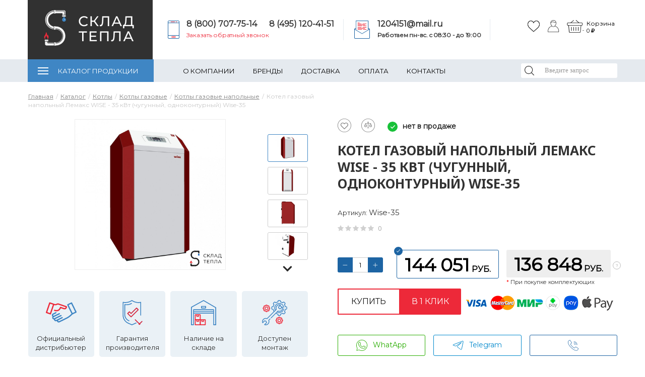

--- FILE ---
content_type: text/html; charset=UTF-8
request_url: https://sklad-tepla.ru/catalog/kotly/kotly_gazovye/kotly_gazovye_napolnye/kotel_gazovyy_napolnyy_lemaks_wise_35_kvt_chugunnyy_odnokonturnyy/
body_size: 43499
content:
<!DOCTYPE html>
<html lang="ru">
<head><link href="/bitrix/js/ui/design-tokens/dist/ui.design-tokens.min.css?173257470823463" rel="preload" as="style"><link href="/bitrix/js/ui/fonts/opensans/ui.font.opensans.min.css?17325725152320" rel="preload" as="style"><link href="/bitrix/js/main/popup/dist/main.popup.bundle.min.css?176493570728056" rel="preload" as="style"><link href="/bitrix/cache/css/s1/gradtepla/template_f61f460b576e3abe3099956f42c4d733/template_f61f460b576e3abe3099956f42c4d733_v1.css?1768551927769914" rel="preload" as="style"><link href="https://fonts.googleapis.com/css?family=Noto+Sans:400,700%7COswald&amp;subset=cyrillic,cyrillic-ext&display=swap" rel="preload" as="style"><link href="https://fonts.googleapis.com/css?family=Montserrat&display=swap" rel="preload" as="style"><link href="/bitrix/js/main/core/core.min.js?1764935813229643" rel="preload" as="script"><link href="/bitrix/js/pull/protobuf/protobuf.min.js?173257155376433" rel="preload" as="script"><link href="/bitrix/js/pull/protobuf/model.min.js?173257155314190" rel="preload" as="script"><link href="/bitrix/js/rest/client/rest.client.min.js?17325715789240" rel="preload" as="script"><link href="/bitrix/js/pull/client/pull.client.min.js?176493520849849" rel="preload" as="script"><link href="/bitrix/js/main/popup/dist/main.popup.bundle.min.js?176493586967480" rel="preload" as="script"><link href="/bitrix/js/currency/currency-core/dist/currency-core.bundle.min.js?17325734084569" rel="preload" as="script"><link href="/bitrix/js/currency/core_currency.min.js?1732573408835" rel="preload" as="script"><link href="/bitrix/cache/js/s1/gradtepla/template_7219662223c966ff3ce7e77d5542f03e/template_7219662223c966ff3ce7e77d5542f03e_v1.js?1768551927995750" rel="preload" as="script"><link href="/bitrix/cache/js/s1/gradtepla/page_227e5f05601c68de08a76d366f674922/page_227e5f05601c68de08a76d366f674922_v1.js?176855193418011" rel="preload" as="script"><link href="/local/templates/gradtepla/js/vendor/html5shiv/html5shiv.min.js" rel="preload" as="script"><link href="/local/templates/gradtepla/js/vendor/respond/respond.min.js" rel="preload" as="script">
	<meta http-equiv="Content-Type" content="text/html; charset=UTF-8" />
<meta name="description" content="Котел газовый напольный Лемакс WISE - 35 кВт (чугунный, одноконтурный), страна-производитель Россия, артикул Wise-35 по акционной цене в интернет-магазине «Склад Тепла» с гарантией от производителя Россия и доставкой во все регионы России. Доступны все способы продажи и оплаты заказа. Специальная цена при покупке комплектующих, фотографии, описание и характеристики товара доступны на сайте. Заказ онлайн или по телефону: 8(800) 707-75-14" />
<link rel="canonical" href="https://sklad-tepla.ru/catalog/kotly/kotly_gazovye/kotly_gazovye_napolnye/kotel_gazovyy_napolnyy_lemaks_wise_35_kvt_chugunnyy_odnokonturnyy/" />
<script data-skip-moving="true">(function(w, d, n) {var cl = "bx-core";var ht = d.documentElement;var htc = ht ? ht.className : undefined;if (htc === undefined || htc.indexOf(cl) !== -1){return;}var ua = n.userAgent;if (/(iPad;)|(iPhone;)/i.test(ua)){cl += " bx-ios";}else if (/Windows/i.test(ua)){cl += ' bx-win';}else if (/Macintosh/i.test(ua)){cl += " bx-mac";}else if (/Linux/i.test(ua) && !/Android/i.test(ua)){cl += " bx-linux";}else if (/Android/i.test(ua)){cl += " bx-android";}cl += (/(ipad|iphone|android|mobile|touch)/i.test(ua) ? " bx-touch" : " bx-no-touch");cl += w.devicePixelRatio && w.devicePixelRatio >= 2? " bx-retina": " bx-no-retina";if (/AppleWebKit/.test(ua)){cl += " bx-chrome";}else if (/Opera/.test(ua)){cl += " bx-opera";}else if (/Firefox/.test(ua)){cl += " bx-firefox";}ht.className = htc ? htc + " " + cl : cl;})(window, document, navigator);</script>


<link href="/bitrix/js/ui/design-tokens/dist/ui.design-tokens.min.css?173257470823463" type="text/css"  rel="stylesheet" />
<link href="/bitrix/js/ui/fonts/opensans/ui.font.opensans.min.css?17325725152320" type="text/css"  rel="stylesheet" />
<link href="/bitrix/js/main/popup/dist/main.popup.bundle.min.css?176493570728056" type="text/css"  rel="stylesheet" />
<link href="/bitrix/cache/css/s1/gradtepla/template_f61f460b576e3abe3099956f42c4d733/template_f61f460b576e3abe3099956f42c4d733_v1.css?1768551927769914" type="text/css"  data-template-style="true" rel="stylesheet" />




<script type="extension/settings" data-extension="currency.currency-core">{"region":"ru"}</script>



<meta name="viewport" content="width=device-width, initial-scale=1" />
<link href="https://fonts.googleapis.com/css?family=Noto+Sans:400,700%7COswald&amp;subset=cyrillic,cyrillic-ext&display=swap" rel="stylesheet">
<link href="https://fonts.googleapis.com/css?family=Montserrat&display=swap" rel="stylesheet">



	<title>Котел газовый напольный Лемакс WISE - 35 кВт (чугунный, одноконтурный), Wise-35, Россия - купить по акционной цене в Москве с доставкой</title>
		
	<!--[if lte IE 8]>
			<![endif]-->

	<link rel="shortcut icon" type="image/x-icon" href="/favicon.ico"/>
	<script data-skip-moving="true">
    /*	(function(w,d,s,l,i){w[l]=w[l]||[];w[l].push({'gtm.start':
           new Date().getTime(),event:'gtm.js'});var f=d.getElementsByTagName(s)[0],
       j=d.createElement(s),dl=l!='dataLayer'?'&l='+l:'';j.async=true;j.src=
       'https://www.googletagmanager.com/gtm.js?id='+i+dl;f.parentNode.insertBefore(j,f);
       })(window,document,'script','dataLayer','GTM-PCQM24M');*/

</script>
<!-- Google Analytics -->

<!-- /Google Analytics --></head>
<body class="">
<!-- Google Tag Manager (noscript) -->
<!-- End Google Tag Manager (noscript) -->


<div id="panel">
	</div>
<div class="layout">
	<div class="layout__wrap-content">
		<div class="layout__header">
			<header class="header bem is-hide-mobile">
				<div class="header__top">
					<div class="header__center">
						<div class="header__columns">
                            <div class="logo_bac">
							<div class="header__logo-block">
                            
								<a href="/" class="header__logo">
<!--									Sklad<i>Tepla</i>-->
<img src="https://sklad-tepla.ru/local/templates/gradtepla/img/logo_new.png" loading="lazy"  alt="логотип новый" style="margin-left:30px;margin-top:20px;">
								</a>
                        </div>
								
							</div>
							
       
                                
							<div class="header__contacts">
								<div class="header__phone">
                                
									<div class="header-phones">
    <img src=" https://sklad-tepla.ru/local/templates/gradtepla/img/new/phone.svg" loading="lazy"  alt="">

    <div class="phone-wrap">
        <div class="double">
            <a href="tel:88007077514">8 (800) 707-75-14</a>
            <a href="tel:84951204151">8 (495) 120-41-51 </a>
        </div>
        <a href="/ajax/callback.php" data-action="request-call" class="js-modal h-time-wrap">Заказать обратный
            звонок</a>
    </div>

</div>								</div>
								
                                <div class="header__email">
									<img src=" https://sklad-tepla.ru/local/templates/gradtepla/img/new/mail.svg" loading="lazy"  alt="">

<div>
	<a href="mailto:1204151@mail.ru">1204151@mail.ru</a>

	<div class="h-time-wrap">
		<b>Работаем пн-вс. c 08:30 - до 19:00<br></b>
	</div>

</div>

<br>
                                </div>
							</div>
						
                                   
                            <div class="header__icons">
                            <div class="newicons ">
                            <div class="header__favorites">
								<div class="favorites-title bem is-simple">
	<div class="favorites-title__link-holder">
		<a href="/personal/favorites/" class="favorites-title__link">
					</a>
			</div>
</div>


							</div>
                            <div class="header__auth">
								<div class="auth-link ">
	<ul class="auth-link__items">
					<li class="auth-link__item">
				<a href="/auth/" data-href="#auth"
				   class="auth-link__link js-modal">
					Войти				</a>
			</li>
						</ul>
</div>							</div>
<!--                                <img src="https://sklad-tepla.ru/local/templates/gradtepla/img/cabinet.svg" loading="lazy"  alt="Личный кабинет">-->
<!--                                <img src="https://sklad-tepla.ru/local/templates/gradtepla/img/cart.svg" loading="lazy"  alt="Корзина"><br>-->
                            </div>






    					<div class="header__basket has__text">
								<div class="header__basket-wrap">

									
<div class="cart-line bem">
	

	<div id="FKauiI" class="cart-line__container">
		<a href="javascript:void(0)" class="cart-line__mini">
	<div class="cart-line__mini-info">
        	        <div class="cart-line__empty">Корзина пуста</div>
        	</div> <!-- .cart-line__mini-info -->
</a> <!-- .cart-line__mini -->


	</div> <!-- .cart-line__container -->

	
</div> <!-- .cart-line bem -->								</div>
								<div class="basket__text">
								    <div class="zag">Корзина</div>
								    <div class="value" id="basket-price" style="opacity: 0"></div>
                                </div>
							</div>


							<div style="display: none;" class="header__search">
								
<div class="search-title bem is-button is-hide-input">
	<div id="title-search" class="search-title__title-holder">
		<form method="get" action="/search/" class="search-title__form">
						<div class="search-title__field">
				<label for="title-search-input" class = "search-title__label">Поиск</label>
				<div class="search-title__input-wrap">
				<input placeholder="Введите запрос" id="title-search-input" type="text" name="q" autocomplete="off" class="search-title__input"
				       title="Поле для ввода поискового запроса"
				>
				</div>
<input type="submit" style="display:none">

				<button  type="submit" class="search-title__submit">
					Найти				</button>

				
			</div>
		</form>
		
			</div>
</div>							</div >
</div>


						</div>
					</div>
				</div>
				<div class="header__bottom">
					<div class="header__center">
						<div class="header__columns">
									<div class="menu-top bem is-x-state is-fullwidth ">
	<div class="menu-top__plate">
	<ul class="menu-top__first-level">
					<li class="menu-top__first-item is-contain is-catalog ">
				<a href="/catalog/" class="menu-top__first-link is-catalog">Каталог продукции</a>
				<div class="menu-top__second-holder">
								<ul class="menu-top__second-level five-column">
											<li class="menu-top__second-item is-contain">
				<a href="/catalog/kotly/" class="menu-top__second-link">
                    Котлы                </a>
                <div class="menu-top__second-arrow">&nbsp;</div>
				<div class="menu-top__third-holder">
								<ul class="menu-top__third-level">
							      			<li class="menu-top__third-item is-contain">
				<a href="/catalog/kotly/kotly_gazovye/" class="menu-top__third-link">
						Котлы газовые					</a>
				<div class="menu-top__fourth-holder">
								<ul class="menu-top__fourth-level">
							
				<li class="menu-top__fourth-item">
					<a href="/catalog/kotly/kotly_gazovye/kotly_gazovye_napolnye/" class="menu-top__fourth-link">
						Котлы газовые напольные					</a>
				</li>
			
				<li class="menu-top__fourth-item">
					<a href="/catalog/kotly/kotly_gazovye/kotly_gazovye_nastennye/" class="menu-top__fourth-link">
						Котлы газовые настенные					</a>
				</li>
			</ul></div></li>
				<li class="menu-top__third-item">
					<a href="/catalog/kotly/kotly_elektricheskie/" class="menu-top__third-link">
						Котлы электрические					</a>
				</li>
			
				<li class="menu-top__third-item">
					<a href="/catalog/kotly/kotly_tverdotoplivnye/" class="menu-top__third-link">
						Котлы твердотопливные					</a>
				</li>
			
				<li class="menu-top__third-item">
					<a href="/catalog/kotly/kotly_kombinirovannye_pod_smennuyu_gorelku/" class="menu-top__third-link">
						Котлы комбинированные					</a>
				</li>
			
				<li class="menu-top__third-item">
					<a href="/catalog/kotly/avtomatika_i_kontrollery_dlya_sistem_otopleniya_/" class="menu-top__third-link">
						Автоматика и контроллеры для систем отопления 					</a>
				</li>
			
				<li class="menu-top__third-item">
					<a href="/catalog/kotly/stabilizatory_setevogo_napryazheniya/" class="menu-top__third-link">
						Стабилизаторы сетевого напряжения					</a>
				</li>
			
				<li class="menu-top__third-item">
					<a href="/catalog/kotly/avtomatika_dlya_kotlov/" class="menu-top__third-link">
						Автоматика для котлов					</a>
				</li>
			
				<li class="menu-top__third-item">
					<a href="/catalog/kotly/zapchasti_dlya_kotlov/" class="menu-top__third-link">
						Запчасти для котлов					</a>
				</li>
			
				<li class="menu-top__third-item">
					<a href="/catalog/kotly/dymokhody_dlya_kotlov_koaksialnye/" class="menu-top__third-link">
						Дымоходы для котлов (коаксиальные)					</a>
				</li>
			</ul></div></li>				<li class="menu-top__second-item is-contain">
				<a href="/catalog/radiatory/" class="menu-top__second-link">
                    Радиаторы                </a>
                <div class="menu-top__second-arrow">&nbsp;</div>
				<div class="menu-top__third-holder">
								<ul class="menu-top__third-level">
							
				<li class="menu-top__third-item">
					<a href="/catalog/radiatory/radiatory_bimetallicheskie/" class="menu-top__third-link">
						Радиаторы биметаллические					</a>
				</li>
			
				<li class="menu-top__third-item">
					<a href="/catalog/radiatory/radiatory_panelnye/" class="menu-top__third-link">
						Радиаторы панельные					</a>
				</li>
			
				<li class="menu-top__third-item">
					<a href="/catalog/radiatory/radiatory_alyuminievye/" class="menu-top__third-link">
						Радиаторы алюминиевые					</a>
				</li>
			
				<li class="menu-top__third-item">
					<a href="/catalog/radiatory/radiatory_chugunnye/" class="menu-top__third-link">
						Радиаторы чугунные					</a>
				</li>
			
				<li class="menu-top__third-item">
					<a href="/catalog/radiatory/vnutripolnye_konvektory/" class="menu-top__third-link">
						Внутрипольные конвекторы					</a>
				</li>
			
				<li class="menu-top__third-item">
					<a href="/catalog/radiatory/komplektuyushchie_k_radiatoram/" class="menu-top__third-link">
						Комплектующие к радиаторам					</a>
				</li>
			
				<li class="menu-top__third-item">
					<a href="/catalog/radiatory/nastennye_i_napolnye_konvektory/" class="menu-top__third-link">
						Настенные и напольные конвекторы					</a>
				</li>
			
				<li class="menu-top__third-item">
					<a href="/catalog/radiatory/radiatory_trubchatye/" class="menu-top__third-link">
						Радиаторы трубчатые					</a>
				</li>
			</ul></div></li>				<li class="menu-top__second-item is-contain">
				<a href="/catalog/nasosy_/" class="menu-top__second-link">
                    Насосы                 </a>
                <div class="menu-top__second-arrow">&nbsp;</div>
				<div class="menu-top__third-holder">
								<ul class="menu-top__third-level">
							
				<li class="menu-top__third-item">
					<a href="/catalog/nasosy_/nasosy_tsirkulyatsionnye/" class="menu-top__third-link">
						Насосы циркуляционные					</a>
				</li>
			
				<li class="menu-top__third-item">
					<a href="/catalog/nasosy_/nasosy_pogruzhnye/" class="menu-top__third-link">
						Насосы погружные					</a>
				</li>
			
				<li class="menu-top__third-item">
					<a href="/catalog/nasosy_/nasosnye_stantsii/" class="menu-top__third-link">
						Насосные станции					</a>
				</li>
			
				<li class="menu-top__third-item">
					<a href="/catalog/nasosy_/nasosy-fekalnye/" class="menu-top__third-link">
						Насосы фекальные					</a>
				</li>
			
				<li class="menu-top__third-item">
					<a href="/catalog/nasosy_/nasosy_drenazhnye/" class="menu-top__third-link">
						Насосы дренажные					</a>
				</li>
			
				<li class="menu-top__third-item">
					<a href="/catalog/nasosy_/nasosy_poverkhnostnye/" class="menu-top__third-link">
						Насосы поверхностные					</a>
				</li>
			
				<li class="menu-top__third-item">
					<a href="/catalog/nasosy_/nasosy_kanalizatsionnye/" class="menu-top__third-link">
						Насосы канализационные					</a>
				</li>
			
				<li class="menu-top__third-item">
					<a href="/catalog/nasosy_/avtomatika_dlya_nasosov/" class="menu-top__third-link">
						Автоматика для насосов					</a>
				</li>
			
				<li class="menu-top__third-item">
					<a href="/catalog/nasosy_/komplektuyushchie_k_nasosam/" class="menu-top__third-link">
						Комплектующие к насосам					</a>
				</li>
			</ul></div></li>				<li class="menu-top__second-item is-contain">
				<a href="/catalog/truby_i_fitingi/" class="menu-top__second-link">
                    Трубы и фитинги                </a>
                <div class="menu-top__second-arrow">&nbsp;</div>
				<div class="menu-top__third-holder">
								<ul class="menu-top__third-level">
							
				<li class="menu-top__third-item">
					<a href="/catalog/truby_i_fitingi/truby_i_fitingi_polipropilenovye/" class="menu-top__third-link">
						Трубы и фитинги полипропиленовые					</a>
				</li>
			
				<li class="menu-top__third-item">
					<a href="/catalog/truby_i_fitingi/truby_i_fitingi_iz_sshitogo_polietilena/" class="menu-top__third-link">
						Трубы и фитинги из сшитого полиэтилена					</a>
				</li>
			
				<li class="menu-top__third-item">
					<a href="/catalog/truby_i_fitingi/gibkaya_i_silfonnaya_podvodka/" class="menu-top__third-link">
						Гибкая и сильфонная подводка					</a>
				</li>
			      			<li class="menu-top__third-item is-contain">
				<a href="/catalog/truby_i_fitingi/truboprovodnaya_stalnaya_armatura/" class="menu-top__third-link">
						Трубопроводная стальная арматура					</a>
				<div class="menu-top__fourth-holder">
								<ul class="menu-top__fourth-level">
							
				<li class="menu-top__fourth-item">
					<a href="/catalog/truby_i_fitingi/truboprovodnaya_stalnaya_armatura/sgony_bochata_rezby/" class="menu-top__fourth-link">
						Сгоны, бочата, резьбы					</a>
				</li>
			</ul></div></li>
				<li class="menu-top__third-item">
					<a href="/catalog/truby_i_fitingi/truby_i_fitingi_iz_nerzhaveyushchey_stali/" class="menu-top__third-link">
						Трубы и фитинги из нержавеющей стали под пресс					</a>
				</li>
			
				<li class="menu-top__third-item">
					<a href="/catalog/truby_i_fitingi/truby_i_fitingi_pnd/" class="menu-top__third-link">
						Трубы и фитинги ПНД					</a>
				</li>
			
				<li class="menu-top__third-item">
					<a href="/catalog/truby_i_fitingi/fitingi_rezbovye_chugunnye_/" class="menu-top__third-link">
						Фитинги резьбовые чугунные 					</a>
				</li>
			
				<li class="menu-top__third-item">
					<a href="/catalog/truby_i_fitingi/truby_i_fitingi_iz_gofrirovannoy_nerzhaveyushchey_stali_/" class="menu-top__third-link">
						Трубы и фитинги из гофрированной нержавеющей стали 					</a>
				</li>
			
				<li class="menu-top__third-item">
					<a href="/catalog/truby_i_fitingi/truby_i_fitingi_mednye/" class="menu-top__third-link">
						Трубы и фитинги медные					</a>
				</li>
			
				<li class="menu-top__third-item">
					<a href="/catalog/truby_i_fitingi/truby_i_fitingi_metalloplastikovye/" class="menu-top__third-link">
						Трубы и фитинги металлопластиковые					</a>
				</li>
			
				<li class="menu-top__third-item">
					<a href="/catalog/truby_i_fitingi/fitingi_rezbovye/" class="menu-top__third-link">
						Фитинги резьбовые					</a>
				</li>
			</ul></div></li>				<li class="menu-top__second-item is-contain">
				<a href="/catalog/vodonagrevateli/" class="menu-top__second-link">
                    Водонагреватели                </a>
                <div class="menu-top__second-arrow">&nbsp;</div>
				<div class="menu-top__third-holder">
								<ul class="menu-top__third-level">
							
				<li class="menu-top__third-item">
					<a href="/catalog/vodonagrevateli/vodonagrevateli_kosvennogo_nagreva/" class="menu-top__third-link">
						Водонагреватели косвенного нагрева					</a>
				</li>
			
				<li class="menu-top__third-item">
					<a href="/catalog/vodonagrevateli/komplektuyushchie_dlya_vodonagrevateley/" class="menu-top__third-link">
						Комплектующие для водонагревателей					</a>
				</li>
			</ul></div></li>				<li class="menu-top__second-item is-contain">
				<a href="/catalog/kotelnoe_oborudovanie/" class="menu-top__second-link">
                    Котельное оборудование                </a>
                <div class="menu-top__second-arrow">&nbsp;</div>
				<div class="menu-top__third-holder">
								<ul class="menu-top__third-level">
							
				<li class="menu-top__third-item">
					<a href="/catalog/kotelnoe_oborudovanie/kollektory_gidravlicheskie/" class="menu-top__third-link">
						Коллекторы гидравлические					</a>
				</li>
			
				<li class="menu-top__third-item">
					<a href="/catalog/kotelnoe_oborudovanie/nasosnye_gruppy/" class="menu-top__third-link">
						Насосные группы					</a>
				</li>
			
				<li class="menu-top__third-item">
					<a href="/catalog/kotelnoe_oborudovanie/razdeliteli_gidravlicheskie/" class="menu-top__third-link">
						Разделители гидравлические					</a>
				</li>
			
				<li class="menu-top__third-item">
					<a href="/catalog/kotelnoe_oborudovanie/separatory/" class="menu-top__third-link">
						Сепараторы					</a>
				</li>
			</ul></div></li>				<li class="menu-top__second-item is-contain">
				<a href="/catalog/raspredelitelnye_grebenki/" class="menu-top__second-link">
                    Распределительные гребенки                </a>
                <div class="menu-top__second-arrow">&nbsp;</div>
				<div class="menu-top__third-holder">
								<ul class="menu-top__third-level">
							
				<li class="menu-top__third-item">
					<a href="/catalog/raspredelitelnye_grebenki/kollektory_dlya_teplogo_pola/" class="menu-top__third-link">
						Коллекторы для теплого пола					</a>
				</li>
			
				<li class="menu-top__third-item">
					<a href="/catalog/raspredelitelnye_grebenki/kollektory_radiatornogo_otopleniya/" class="menu-top__third-link">
						Коллекторы радиаторного отопления					</a>
				</li>
			
				<li class="menu-top__third-item">
					<a href="/catalog/raspredelitelnye_grebenki/kollektory_dlya_vodosnabzheniya/" class="menu-top__third-link">
						Коллекторы для водоснабжения					</a>
				</li>
			
				<li class="menu-top__third-item">
					<a href="/catalog/raspredelitelnye_grebenki/montazhnye_shkafy/" class="menu-top__third-link">
						Монтажные шкафы					</a>
				</li>
			
				<li class="menu-top__third-item">
					<a href="/catalog/raspredelitelnye_grebenki/nasosno_smesitelnye_uzly_dlya_teplogo_pola_/" class="menu-top__third-link">
						Насосно-смесительные узлы для теплого пола 					</a>
				</li>
			
				<li class="menu-top__third-item">
					<a href="/catalog/raspredelitelnye_grebenki/komplektuyushchie_dlya_kollektorov/" class="menu-top__third-link">
						Комплектующие для коллекторов					</a>
				</li>
			</ul></div></li>				<li class="menu-top__second-item is-contain">
				<a href="/catalog/emkosti_i_baki/" class="menu-top__second-link">
                    Емкости и баки                </a>
                <div class="menu-top__second-arrow">&nbsp;</div>
				<div class="menu-top__third-holder">
								<ul class="menu-top__third-level">
							
				<li class="menu-top__third-item">
					<a href="/catalog/emkosti_i_baki/rasshiritelnye_baki/" class="menu-top__third-link">
						Расширительные баки					</a>
				</li>
			
				<li class="menu-top__third-item">
					<a href="/catalog/emkosti_i_baki/membrany_dlya_bakov/" class="menu-top__third-link">
						Мембраны для баков					</a>
				</li>
			</ul></div></li>				<li class="menu-top__second-item is-contain">
				<a href="/catalog/sistemy_poverkhnostnogo_drenazha/" class="menu-top__second-link">
                    Системы поверхностного дренажа                </a>
                <div class="menu-top__second-arrow">&nbsp;</div>
				<div class="menu-top__third-holder">
								<ul class="menu-top__third-level">
							
				<li class="menu-top__third-item">
					<a href="/catalog/sistemy_poverkhnostnogo_drenazha/vodootvodnye_lotki/" class="menu-top__third-link">
						Водоотводные лотки					</a>
				</li>
			</ul></div></li>				<li class="menu-top__second-item is-contain">
				<a href="/catalog/armatura_predokhranitelnaya/" class="menu-top__second-link">
                    Арматура предохранительная                </a>
                <div class="menu-top__second-arrow">&nbsp;</div>
				<div class="menu-top__third-holder">
								<ul class="menu-top__third-level">
							
				<li class="menu-top__third-item">
					<a href="/catalog/armatura_predokhranitelnaya/sistema_kontrolya_protechki_vody/" class="menu-top__third-link">
						Система контроля протечки воды					</a>
				</li>
			
				<li class="menu-top__third-item">
					<a href="/catalog/armatura_predokhranitelnaya/vozdukhootvodchiki/" class="menu-top__third-link">
						Воздухоотводчики					</a>
				</li>
			
				<li class="menu-top__third-item">
					<a href="/catalog/armatura_predokhranitelnaya/gruppy_bezopasnosti/" class="menu-top__third-link">
						Группы безопасности					</a>
				</li>
			
				<li class="menu-top__third-item">
					<a href="/catalog/armatura_predokhranitelnaya/klapana_elektromagnitnye/" class="menu-top__third-link">
						Клапана электромагнитные					</a>
				</li>
			
				<li class="menu-top__third-item">
					<a href="/catalog/armatura_predokhranitelnaya/klapany_podpitochnye/" class="menu-top__third-link">
						Клапаны подпиточные					</a>
				</li>
			
				<li class="menu-top__third-item">
					<a href="/catalog/armatura_predokhranitelnaya/klapany_predokhranitelnye/" class="menu-top__third-link">
						Клапаны предохранительные					</a>
				</li>
			
				<li class="menu-top__third-item">
					<a href="/catalog/armatura_predokhranitelnaya/regulyatory_davleniya/" class="menu-top__third-link">
						Регуляторы давления					</a>
				</li>
			
				<li class="menu-top__third-item">
					<a href="/catalog/armatura_predokhranitelnaya/servoprivody/" class="menu-top__third-link">
						Сервоприводы					</a>
				</li>
			</ul></div></li>				<li class="menu-top__second-item is-contain">
				<a href="/catalog/santekhnika/" class="menu-top__second-link">
                    Сантехника                </a>
                <div class="menu-top__second-arrow">&nbsp;</div>
				<div class="menu-top__third-holder">
								<ul class="menu-top__third-level">
							
				<li class="menu-top__third-item">
					<a href="/catalog/santekhnika/installyatsii/" class="menu-top__third-link">
						Инсталляции					</a>
				</li>
			
				<li class="menu-top__third-item">
					<a href="/catalog/santekhnika/trapy/" class="menu-top__third-link">
						Трапы					</a>
				</li>
			
				<li class="menu-top__third-item">
					<a href="/catalog/santekhnika/sifony_slivy_perelivy/" class="menu-top__third-link">
						Сифоны, сливы-переливы					</a>
				</li>
			
				<li class="menu-top__third-item">
					<a href="/catalog/santekhnika/armatura_dlya_polotentsesushitelya/" class="menu-top__third-link">
						Арматура для полотенцесушителя					</a>
				</li>
			</ul></div></li>				<li class="menu-top__second-item is-contain">
				<a href="/catalog/armatura_termostaticheskaya_radiatornaya/" class="menu-top__second-link">
                    Арматура термостатическая радиаторная                </a>
                <div class="menu-top__second-arrow">&nbsp;</div>
				<div class="menu-top__third-holder">
								<ul class="menu-top__third-level">
							
				<li class="menu-top__third-item">
					<a href="/catalog/armatura_termostaticheskaya_radiatornaya/armatura_termostaticheskaya_dlya_radiatorov/" class="menu-top__third-link">
						Арматура термостатическая для радиаторов					</a>
				</li>
			
				<li class="menu-top__third-item">
					<a href="/catalog/armatura_termostaticheskaya_radiatornaya/golovki_termostaticheskie/" class="menu-top__third-link">
						Головки термостатические					</a>
				</li>
			
				<li class="menu-top__third-item">
					<a href="/catalog/armatura_termostaticheskaya_radiatornaya/privody_termostaticheskie/" class="menu-top__third-link">
						Приводы термостатические					</a>
				</li>
			</ul></div></li>				<li class="menu-top__second-item is-contain">
				<a href="/catalog/zapornaya_armatura/" class="menu-top__second-link">
                    Запорная арматура                </a>
                <div class="menu-top__second-arrow">&nbsp;</div>
				<div class="menu-top__third-holder">
								<ul class="menu-top__third-level">
							
				<li class="menu-top__third-item">
					<a href="/catalog/zapornaya_armatura/krany_sharovye/" class="menu-top__third-link">
						Краны шаровые					</a>
				</li>
			
				<li class="menu-top__third-item">
					<a href="/catalog/zapornaya_armatura/klapany_smesitelnye/" class="menu-top__third-link">
						Клапаны смесительные					</a>
				</li>
			
				<li class="menu-top__third-item">
					<a href="/catalog/zapornaya_armatura/klapany_balansirovochnye/" class="menu-top__third-link">
						Клапаны балансировочные					</a>
				</li>
			
				<li class="menu-top__third-item">
					<a href="/catalog/zapornaya_armatura/obratnye_klapany/" class="menu-top__third-link">
						Обратные клапаны					</a>
				</li>
			
				<li class="menu-top__third-item">
					<a href="/catalog/zapornaya_armatura/filtry_setchatye/" class="menu-top__third-link">
						Фильтры сетчатые					</a>
				</li>
			</ul></div></li>				<li class="menu-top__second-item is-contain">
				<a href="/catalog/kanalizatsiya/" class="menu-top__second-link">
                    Канализация                </a>
                <div class="menu-top__second-arrow">&nbsp;</div>
				<div class="menu-top__third-holder">
								<ul class="menu-top__third-level">
							
				<li class="menu-top__third-item">
					<a href="/catalog/kanalizatsiya/kanalizatsiya_naruzhnaya_ryzhaya/" class="menu-top__third-link">
						Канализация наружная рыжая					</a>
				</li>
			
				<li class="menu-top__third-item">
					<a href="/catalog/kanalizatsiya/kanalizatsiya_vnutrennyaya/" class="menu-top__third-link">
						Канализация внутренняя					</a>
				</li>
			</ul></div></li>				<li class="menu-top__second-item is-contain">
				<a href="/catalog/teploizolyatsiya_teplotrassy/" class="menu-top__second-link">
                    Теплоизоляция(Теплотрассы)                </a>
                <div class="menu-top__second-arrow">&nbsp;</div>
				<div class="menu-top__third-holder">
								<ul class="menu-top__third-level">
							
				<li class="menu-top__third-item">
					<a href="/catalog/teploizolyatsiya_teplotrassy/sistema_obogreva_truboprovodov/" class="menu-top__third-link">
						Система обогрева трубопроводов					</a>
				</li>
			
				<li class="menu-top__third-item">
					<a href="/catalog/teploizolyatsiya_teplotrassy/teploizolyatsiya_dlya_teplogo_pola/" class="menu-top__third-link">
						Теплоизоляция для теплого пола					</a>
				</li>
			
				<li class="menu-top__third-item">
					<a href="/catalog/teploizolyatsiya_teplotrassy/teploizolyatsiya_dlya_trub/" class="menu-top__third-link">
						Теплоизоляция для труб					</a>
				</li>
			
				<li class="menu-top__third-item">
					<a href="/catalog/teploizolyatsiya_teplotrassy/truby_gofrirovannye/" class="menu-top__third-link">
						Трубы гофрированные					</a>
				</li>
			</ul></div></li>				<li class="menu-top__second-item is-contain">
				<a href="/catalog/instrument_dlya_montazha/" class="menu-top__second-link">
                    Инструмент для монтажа                </a>
                <div class="menu-top__second-arrow">&nbsp;</div>
				<div class="menu-top__third-holder">
								<ul class="menu-top__third-level">
							
				<li class="menu-top__third-item">
					<a href="/catalog/instrument_dlya_montazha/instrument_dlya_montazha_v_arendu/" class="menu-top__third-link">
						Инструмент для монтажа в АРЕНДУ					</a>
				</li>
			
				<li class="menu-top__third-item">
					<a href="/catalog/instrument_dlya_montazha/raskhodnye_materialy/" class="menu-top__third-link">
						Расходные материалы					</a>
				</li>
			
				<li class="menu-top__third-item">
					<a href="/catalog/instrument_dlya_montazha/dopy_i_zapchasti_dlya_instrumenta/" class="menu-top__third-link">
						Допы и запчасти для инструмента					</a>
				</li>
			
				<li class="menu-top__third-item">
					<a href="/catalog/instrument_dlya_montazha/instrument_na_prodazhu/" class="menu-top__third-link">
						Инструмент на продажу					</a>
				</li>
			</ul></div></li>
				<li class="menu-top__second-item">
					<a href="/catalog/teplonositel/" class="menu-top__second-link">
						Теплоноситель					</a>
				</li>
							<li class="menu-top__second-item is-contain">
				<a href="/catalog/filtry/" class="menu-top__second-link">
                    Фильтры                </a>
                <div class="menu-top__second-arrow">&nbsp;</div>
				<div class="menu-top__third-holder">
								<ul class="menu-top__third-level">
							
				<li class="menu-top__third-item">
					<a href="/catalog/filtry/filtry_vodopodgotovki/" class="menu-top__third-link">
						Фильтры водоподготовки					</a>
				</li>
			
				<li class="menu-top__third-item">
					<a href="/catalog/filtry/filtry_samopromyvnye/" class="menu-top__third-link">
						Фильтры самопромывные					</a>
				</li>
			</ul></div></li>				<li class="menu-top__second-item is-contain">
				<a href="/catalog/izmeritelnye_pribory/" class="menu-top__second-link">
                    Измерительные приборы                </a>
                <div class="menu-top__second-arrow">&nbsp;</div>
				<div class="menu-top__third-holder">
								<ul class="menu-top__third-level">
							
				<li class="menu-top__third-item">
					<a href="/catalog/izmeritelnye_pribory/schetchiki_dlya_vody/" class="menu-top__third-link">
						Счетчики для воды					</a>
				</li>
			
				<li class="menu-top__third-item">
					<a href="/catalog/izmeritelnye_pribory/termomanometry/" class="menu-top__third-link">
						Термоманометры					</a>
				</li>
			
				<li class="menu-top__third-item">
					<a href="/catalog/izmeritelnye_pribory/manometry/" class="menu-top__third-link">
						Манометры					</a>
				</li>
			
				<li class="menu-top__third-item">
					<a href="/catalog/izmeritelnye_pribory/termometry/" class="menu-top__third-link">
						Термометры					</a>
				</li>
			</ul></div></li></ul>
				<li class="menu-top__first-item">
					<a href="/about/" class="menu-top__first-link">
						О компании					</a>
				</li>
			
				<li class="menu-top__first-item">
					<a href="/vendors/" class="menu-top__first-link">
						Бренды					</a>
				</li>
			
				<li class="menu-top__first-item">
					<a href="/delivery/" class="menu-top__first-link">
						Доставка					</a>
				</li>
			
				<li class="menu-top__first-item">
					<a href="/payment/" class="menu-top__first-link">
						Оплата					</a>
				</li>
			
				<li class="menu-top__first-item">
					<a href="/contacts/" class="menu-top__first-link">
						Контакты					</a>
				</li>
							<li class="menu-top__first-item is-contain  is-hide-desktop">
				<a href="/personal/" class="menu-top__first-link ">Личный кабинет</a>
				<div class="menu-top__second-holder">
								<ul class="menu-top__second-level five-column">
							
				<li class="menu-top__second-item">
					<a href="/personal/?login=yes" class="menu-top__second-link">
						Авторизация					</a>
				</li>
			
				<li class="menu-top__second-item">
					<a href="/personal/?register=yes" class="menu-top__second-link">
						Регистрация					</a>
				</li>
			
				<li class="menu-top__second-item">
					<a href="/personal/?forgot_password=yes" class="menu-top__second-link">
						Восстановление пароля					</a>
				</li>
			</ul></div></li>	</ul>
	</div>
</div>
							<div class="header__search">
								
<div class="search-title bem is-button is-hide-input">
	<div id="title-search-top" class="search-title__title-holder">
		<form method="get" action="/search/" class="search-title__form">
						<div class="search-title__field">
				<label for="title-search-input-top" class = "search-title__label">Поиск</label>
				<div class="search-title__input-wrap">
				<input placeholder="Введите запрос" id="title-search-input-top" type="text" name="q" autocomplete="off" class="search-title__input"
				       title="Поле для ввода поискового запроса"
				>
				</div>
<input type="submit" style="display:none">

				<button  type="submit" class="search-title__submit">
					Найти				</button>

				
			</div>
		</form>
		

	</div>
</div>

							</div>
							<div class="header__social" style="display: none">
								<ul class="header-social__icons" >
									<li class="header-social__icon fb"><a class="header-social__icon-link fb" href="#"></a></li>
									<li class="header-social__icon yt"><a class="header-social__icon-link yt" href="#"></a></li>
									<li class="header-social__icon tw"><a class="header-social__icon-link tw" href="#"></a></li>
									<li class="header-social__icon ig"><a class="header-social__icon-link ig" href="#"></a></li>
								</ul>
							</div>

						</div>
					</div>
				</div>

			</header>

			
<header class="header-mobile bem is-hide-desktop">
	<div class="header-mobile__line">
		<div class="header-mobile__left">

			<div class="header-mobile__logo">
				<a href="/">
                    <img src="/local/templates/gradtepla/img/logo.svg" loading="lazy"  alt="">
				</a>
			</div>
		</div>
		<div class="header-mobile__right">
			<!--			<div class="header-mobile__search">-->
			<!--				<a href="#mobile-search" class="header-mobile__search-button" data-action="mobile-menu"><span class="header-mobile__search-icon"></span></a>-->
			<!--				<div class="header-mobile__search-holder" id="mobile-search">-->
			<!--				</div>-->
			<!--			</div>-->

			<div class="header__favorites">
				<div class="favorites-title bem is-simple">
	<div class="favorites-title__link-holder">
		<a href="/personal/favorites/" class="favorites-title__link">
					</a>
			</div>
</div>


			</div>

			<div class="header-mobile__auth">
				<div class="auth-link ">
	<ul class="auth-link__items">
					<li class="auth-link__item">
				<a href="/auth/" data-href="#auth"
				   class="auth-link__link js-modal">
					Войти				</a>
			</li>
						</ul>
</div>
			</div>
			
			
<div class="header-mobile__cart" id="T0kNhm">
	

	<a href="#mobile-cart" class="header-mobile__cart-button" data-action="mobile-menu">
	<span class="header-mobile__cart-icon"></span>
		<span class="header-mobile__cart-counter">0</span>
	</a>

	<div class="header-mobile__cart-holder" id="mobile-cart">
		<div class="header-mobile__cart-empty">Корзина пуста</div>
	</div>


	
</div>
			<div class="header-mobile__menu">
				<a href="#mobile-menu" class="header-mobile__menu-button" data-action="mobile-menu">
					<div class="hamburger hamburger--slider">
						<div class="hamburger-box">
							<div class="hamburger-inner"></div>
						</div>
					</div>
				</a>
				<div class="header-mobile__menu-holder" id="mobile-menu">
					<div class="header-mobile__menu-wrap">
						
						
<div class="mobile-search bem ">
	<div id="mobile-search" class="mobile-search__title-holder">
		<form method="get" action="/search/" class="mobile-search__form">
						<div class="mobile-search__field">
				<label for="mobile-search__input" class = "mobile-search__label">Поиск</label>
				<div class="mobile-search__input-wrap">
				<input placeholder="Введите запрос" id="mobile-search__input" type="text" name="q" autocomplete="off" class="mobile-search__input"
				       title="Поле для ввода поискового запроса"
				>
				</div>
<input type="submit" style="display:none">

				<button  type="submit" class="mobile-search__submit">
					Найти				</button>

				
			</div>
		</form>
		
			</div>
</div>
						<div class="header-mobile-catalog  js-class">
							<div class="header-mobile-catalog__toggler  js-class__toggler">Каталог продукции</div>
							<div class="header-mobile-catalog__content">
								<div class="header-mobile-catalog__back  js-class__toggler">назад</div>
								<div class="mobile-menu">
	
	<ul class='mobile-menu__list  '>
		<li id="bx_1847241719_830"
		class='mobile-menu__item    js-accordion'><div class="mobile-menu__toggler"><a href="/catalog/kotly/">Котлы</a><i class="mobile-menu__icon  js-accordion__toggler"></i></div>
		<ul class='mobile-menu__list  mobile-menu__list--inner  js-accordion__content'>
			<li id="bx_1847241719_834"
		class='mobile-menu__item  mobile-menu__item  mobile-menu__item--inner  js-accordion'><div class="mobile-menu__toggler"><a href="/catalog/kotly/kotly_gazovye/">Котлы газовые</a><i class="mobile-menu__icon  js-accordion__toggler"></i></div>
			<ul class='mobile-menu__list  mobile-menu__list--inner  js-accordion__content'>
				<li id="bx_1847241719_835"
		class='mobile-menu__item  mobile-menu__item  mobile-menu__item--inner'><div class="mobile-menu__toggler"><a href="/catalog/kotly/kotly_gazovye/kotly_gazovye_napolnye/">Котлы газовые напольные</a></div></li>
				<li id="bx_1847241719_836"
		class='mobile-menu__item  mobile-menu__item  mobile-menu__item--inner'><div class="mobile-menu__toggler"><a href="/catalog/kotly/kotly_gazovye/kotly_gazovye_nastennye/">Котлы газовые настенные</a></div></li>
			</ul>
		
		</li>
			<li id="bx_1847241719_839"
		class='mobile-menu__item  mobile-menu__item  mobile-menu__item--inner'><div class="mobile-menu__toggler"><a href="/catalog/kotly/kotly_elektricheskie/">Котлы электрические</a></div></li>
			<li id="bx_1847241719_838"
		class='mobile-menu__item  mobile-menu__item  mobile-menu__item--inner'><div class="mobile-menu__toggler"><a href="/catalog/kotly/kotly_tverdotoplivnye/">Котлы твердотопливные</a></div></li>
			<li id="bx_1847241719_837"
		class='mobile-menu__item  mobile-menu__item  mobile-menu__item--inner'><div class="mobile-menu__toggler"><a href="/catalog/kotly/kotly_kombinirovannye_pod_smennuyu_gorelku/">Котлы комбинированные</a></div></li>
			<li id="bx_1847241719_1031"
		class='mobile-menu__item  mobile-menu__item  mobile-menu__item--inner'><div class="mobile-menu__toggler"><a href="/catalog/kotly/avtomatika_i_kontrollery_dlya_sistem_otopleniya_/">Автоматика и контроллеры для систем отопления </a></div></li>
			<li id="bx_1847241719_1005"
		class='mobile-menu__item  mobile-menu__item  mobile-menu__item--inner'><div class="mobile-menu__toggler"><a href="/catalog/kotly/stabilizatory_setevogo_napryazheniya/">Стабилизаторы сетевого напряжения</a></div></li>
			<li id="bx_1847241719_1011"
		class='mobile-menu__item  mobile-menu__item  mobile-menu__item--inner'><div class="mobile-menu__toggler"><a href="/catalog/kotly/avtomatika_dlya_kotlov/">Автоматика для котлов</a></div></li>
			<li id="bx_1847241719_1046"
		class='mobile-menu__item  mobile-menu__item  mobile-menu__item--inner'><div class="mobile-menu__toggler"><a href="/catalog/kotly/zapchasti_dlya_kotlov/">Запчасти для котлов</a></div></li>
			<li id="bx_1847241719_833"
		class='mobile-menu__item  mobile-menu__item  mobile-menu__item--inner'><div class="mobile-menu__toggler"><a href="/catalog/kotly/dymokhody_dlya_kotlov_koaksialnye/">Дымоходы для котлов (коаксиальные)</a></div></li>
		</ul>
	
	</li>
		<li id="bx_1847241719_852"
		class='mobile-menu__item    js-accordion'><div class="mobile-menu__toggler"><a href="/catalog/radiatory/">Радиаторы</a><i class="mobile-menu__icon  js-accordion__toggler"></i></div>
		<ul class='mobile-menu__list  mobile-menu__list--inner  js-accordion__content'>
			<li id="bx_1847241719_856"
		class='mobile-menu__item  mobile-menu__item  mobile-menu__item--inner'><div class="mobile-menu__toggler"><a href="/catalog/radiatory/radiatory_bimetallicheskie/">Радиаторы биметаллические</a></div></li>
			<li id="bx_1847241719_857"
		class='mobile-menu__item  mobile-menu__item  mobile-menu__item--inner'><div class="mobile-menu__toggler"><a href="/catalog/radiatory/radiatory_panelnye/">Радиаторы панельные</a></div></li>
			<li id="bx_1847241719_855"
		class='mobile-menu__item  mobile-menu__item  mobile-menu__item--inner'><div class="mobile-menu__toggler"><a href="/catalog/radiatory/radiatory_alyuminievye/">Радиаторы алюминиевые</a></div></li>
			<li id="bx_1847241719_887"
		class='mobile-menu__item  mobile-menu__item  mobile-menu__item--inner'><div class="mobile-menu__toggler"><a href="/catalog/radiatory/radiatory_chugunnye/">Радиаторы чугунные</a></div></li>
			<li id="bx_1847241719_853"
		class='mobile-menu__item  mobile-menu__item  mobile-menu__item--inner'><div class="mobile-menu__toggler"><a href="/catalog/radiatory/vnutripolnye_konvektory/">Внутрипольные конвекторы</a></div></li>
			<li id="bx_1847241719_854"
		class='mobile-menu__item  mobile-menu__item  mobile-menu__item--inner'><div class="mobile-menu__toggler"><a href="/catalog/radiatory/komplektuyushchie_k_radiatoram/">Комплектующие к радиаторам</a></div></li>
			<li id="bx_1847241719_889"
		class='mobile-menu__item  mobile-menu__item  mobile-menu__item--inner'><div class="mobile-menu__toggler"><a href="/catalog/radiatory/nastennye_i_napolnye_konvektory/">Настенные и напольные конвекторы</a></div></li>
			<li id="bx_1847241719_1035"
		class='mobile-menu__item  mobile-menu__item  mobile-menu__item--inner'><div class="mobile-menu__toggler"><a href="/catalog/radiatory/radiatory_trubchatye/">Радиаторы трубчатые</a></div></li>
		</ul>
	
	</li>
		<li id="bx_1847241719_840"
		class='mobile-menu__item    js-accordion'><div class="mobile-menu__toggler"><a href="/catalog/nasosy_/">Насосы </a><i class="mobile-menu__icon  js-accordion__toggler"></i></div>
		<ul class='mobile-menu__list  mobile-menu__list--inner  js-accordion__content'>
			<li id="bx_1847241719_849"
		class='mobile-menu__item  mobile-menu__item  mobile-menu__item--inner'><div class="mobile-menu__toggler"><a href="/catalog/nasosy_/nasosy_tsirkulyatsionnye/">Насосы циркуляционные</a></div></li>
			<li id="bx_1847241719_847"
		class='mobile-menu__item  mobile-menu__item  mobile-menu__item--inner'><div class="mobile-menu__toggler"><a href="/catalog/nasosy_/nasosy_pogruzhnye/">Насосы погружные</a></div></li>
			<li id="bx_1847241719_843"
		class='mobile-menu__item  mobile-menu__item  mobile-menu__item--inner'><div class="mobile-menu__toggler"><a href="/catalog/nasosy_/nasosnye_stantsii/">Насосные станции</a></div></li>
			<li id="bx_1847241719_848"
		class='mobile-menu__item  mobile-menu__item  mobile-menu__item--inner'><div class="mobile-menu__toggler"><a href="/catalog/nasosy_/nasosy-fekalnye/">Насосы фекальные</a></div></li>
			<li id="bx_1847241719_844"
		class='mobile-menu__item  mobile-menu__item  mobile-menu__item--inner'><div class="mobile-menu__toggler"><a href="/catalog/nasosy_/nasosy_drenazhnye/">Насосы дренажные</a></div></li>
			<li id="bx_1847241719_846"
		class='mobile-menu__item  mobile-menu__item  mobile-menu__item--inner'><div class="mobile-menu__toggler"><a href="/catalog/nasosy_/nasosy_poverkhnostnye/">Насосы поверхностные</a></div></li>
			<li id="bx_1847241719_845"
		class='mobile-menu__item  mobile-menu__item  mobile-menu__item--inner'><div class="mobile-menu__toggler"><a href="/catalog/nasosy_/nasosy_kanalizatsionnye/">Насосы канализационные</a></div></li>
			<li id="bx_1847241719_841"
		class='mobile-menu__item  mobile-menu__item  mobile-menu__item--inner'><div class="mobile-menu__toggler"><a href="/catalog/nasosy_/avtomatika_dlya_nasosov/">Автоматика для насосов</a></div></li>
			<li id="bx_1847241719_842"
		class='mobile-menu__item  mobile-menu__item  mobile-menu__item--inner'><div class="mobile-menu__toggler"><a href="/catalog/nasosy_/komplektuyushchie_k_nasosam/">Комплектующие к насосам</a></div></li>
		</ul>
	
	</li>
		<li id="bx_1847241719_876"
		class='mobile-menu__item    js-accordion'><div class="mobile-menu__toggler"><a href="/catalog/truby_i_fitingi/">Трубы и фитинги</a><i class="mobile-menu__icon  js-accordion__toggler"></i></div>
		<ul class='mobile-menu__list  mobile-menu__list--inner  js-accordion__content'>
			<li id="bx_1847241719_880"
		class='mobile-menu__item  mobile-menu__item  mobile-menu__item--inner'><div class="mobile-menu__toggler"><a href="/catalog/truby_i_fitingi/truby_i_fitingi_polipropilenovye/">Трубы и фитинги полипропиленовые</a></div></li>
			<li id="bx_1847241719_878"
		class='mobile-menu__item  mobile-menu__item  mobile-menu__item--inner'><div class="mobile-menu__toggler"><a href="/catalog/truby_i_fitingi/truby_i_fitingi_iz_sshitogo_polietilena/">Трубы и фитинги из сшитого полиэтилена</a></div></li>
			<li id="bx_1847241719_1052"
		class='mobile-menu__item  mobile-menu__item  mobile-menu__item--inner'><div class="mobile-menu__toggler"><a href="/catalog/truby_i_fitingi/gibkaya_i_silfonnaya_podvodka/">Гибкая и сильфонная подводка</a></div></li>
			<li id="bx_1847241719_1018"
		class='mobile-menu__item  mobile-menu__item  mobile-menu__item--inner  js-accordion'><div class="mobile-menu__toggler"><a href="/catalog/truby_i_fitingi/truboprovodnaya_stalnaya_armatura/">Трубопроводная стальная арматура</a><i class="mobile-menu__icon  js-accordion__toggler"></i></div>
			<ul class='mobile-menu__list  mobile-menu__list--inner  js-accordion__content'>
				<li id="bx_1847241719_1019"
		class='mobile-menu__item  mobile-menu__item  mobile-menu__item--inner'><div class="mobile-menu__toggler"><a href="/catalog/truby_i_fitingi/truboprovodnaya_stalnaya_armatura/sgony_bochata_rezby/">Сгоны, бочата, резьбы</a></div></li>
			</ul>
		
		</li>
			<li id="bx_1847241719_888"
		class='mobile-menu__item  mobile-menu__item  mobile-menu__item--inner'><div class="mobile-menu__toggler"><a href="/catalog/truby_i_fitingi/truby_i_fitingi_iz_nerzhaveyushchey_stali/">Трубы и фитинги из нержавеющей стали под пресс</a></div></li>
			<li id="bx_1847241719_1008"
		class='mobile-menu__item  mobile-menu__item  mobile-menu__item--inner'><div class="mobile-menu__toggler"><a href="/catalog/truby_i_fitingi/truby_i_fitingi_pnd/">Трубы и фитинги ПНД</a></div></li>
			<li id="bx_1847241719_1015"
		class='mobile-menu__item  mobile-menu__item  mobile-menu__item--inner'><div class="mobile-menu__toggler"><a href="/catalog/truby_i_fitingi/fitingi_rezbovye_chugunnye_/">Фитинги резьбовые чугунные </a></div></li>
			<li id="bx_1847241719_1053"
		class='mobile-menu__item  mobile-menu__item  mobile-menu__item--inner'><div class="mobile-menu__toggler"><a href="/catalog/truby_i_fitingi/truby_i_fitingi_iz_gofrirovannoy_nerzhaveyushchey_stali_/">Трубы и фитинги из гофрированной нержавеющей стали </a></div></li>
			<li id="bx_1847241719_877"
		class='mobile-menu__item  mobile-menu__item  mobile-menu__item--inner'><div class="mobile-menu__toggler"><a href="/catalog/truby_i_fitingi/truby_i_fitingi_mednye/">Трубы и фитинги медные</a></div></li>
			<li id="bx_1847241719_879"
		class='mobile-menu__item  mobile-menu__item  mobile-menu__item--inner'><div class="mobile-menu__toggler"><a href="/catalog/truby_i_fitingi/truby_i_fitingi_metalloplastikovye/">Трубы и фитинги металлопластиковые</a></div></li>
			<li id="bx_1847241719_881"
		class='mobile-menu__item  mobile-menu__item  mobile-menu__item--inner'><div class="mobile-menu__toggler"><a href="/catalog/truby_i_fitingi/fitingi_rezbovye/">Фитинги резьбовые</a></div></li>
		</ul>
	
	</li>
		<li id="bx_1847241719_801"
		class='mobile-menu__item    js-accordion'><div class="mobile-menu__toggler"><a href="/catalog/vodonagrevateli/">Водонагреватели</a><i class="mobile-menu__icon  js-accordion__toggler"></i></div>
		<ul class='mobile-menu__list  mobile-menu__list--inner  js-accordion__content'>
			<li id="bx_1847241719_806"
		class='mobile-menu__item  mobile-menu__item  mobile-menu__item--inner'><div class="mobile-menu__toggler"><a href="/catalog/vodonagrevateli/vodonagrevateli_kosvennogo_nagreva/">Водонагреватели косвенного нагрева</a></div></li>
			<li id="bx_1847241719_807"
		class='mobile-menu__item  mobile-menu__item  mobile-menu__item--inner'><div class="mobile-menu__toggler"><a href="/catalog/vodonagrevateli/komplektuyushchie_dlya_vodonagrevateley/">Комплектующие для водонагревателей</a></div></li>
		</ul>
	
	</li>
		<li id="bx_1847241719_825"
		class='mobile-menu__item    js-accordion'><div class="mobile-menu__toggler"><a href="/catalog/kotelnoe_oborudovanie/">Котельное оборудование</a><i class="mobile-menu__icon  js-accordion__toggler"></i></div>
		<ul class='mobile-menu__list  mobile-menu__list--inner  js-accordion__content'>
			<li id="bx_1847241719_826"
		class='mobile-menu__item  mobile-menu__item  mobile-menu__item--inner'><div class="mobile-menu__toggler"><a href="/catalog/kotelnoe_oborudovanie/kollektory_gidravlicheskie/">Коллекторы гидравлические</a></div></li>
			<li id="bx_1847241719_827"
		class='mobile-menu__item  mobile-menu__item  mobile-menu__item--inner'><div class="mobile-menu__toggler"><a href="/catalog/kotelnoe_oborudovanie/nasosnye_gruppy/">Насосные группы</a></div></li>
			<li id="bx_1847241719_828"
		class='mobile-menu__item  mobile-menu__item  mobile-menu__item--inner'><div class="mobile-menu__toggler"><a href="/catalog/kotelnoe_oborudovanie/razdeliteli_gidravlicheskie/">Разделители гидравлические</a></div></li>
			<li id="bx_1847241719_829"
		class='mobile-menu__item  mobile-menu__item  mobile-menu__item--inner'><div class="mobile-menu__toggler"><a href="/catalog/kotelnoe_oborudovanie/separatory/">Сепараторы</a></div></li>
		</ul>
	
	</li>
		<li id="bx_1847241719_859"
		class='mobile-menu__item    js-accordion'><div class="mobile-menu__toggler"><a href="/catalog/raspredelitelnye_grebenki/">Распределительные гребенки</a><i class="mobile-menu__icon  js-accordion__toggler"></i></div>
		<ul class='mobile-menu__list  mobile-menu__list--inner  js-accordion__content'>
			<li id="bx_1847241719_861"
		class='mobile-menu__item  mobile-menu__item  mobile-menu__item--inner'><div class="mobile-menu__toggler"><a href="/catalog/raspredelitelnye_grebenki/kollektory_dlya_teplogo_pola/">Коллекторы для теплого пола</a></div></li>
			<li id="bx_1847241719_862"
		class='mobile-menu__item  mobile-menu__item  mobile-menu__item--inner'><div class="mobile-menu__toggler"><a href="/catalog/raspredelitelnye_grebenki/kollektory_radiatornogo_otopleniya/">Коллекторы радиаторного отопления</a></div></li>
			<li id="bx_1847241719_860"
		class='mobile-menu__item  mobile-menu__item  mobile-menu__item--inner'><div class="mobile-menu__toggler"><a href="/catalog/raspredelitelnye_grebenki/kollektory_dlya_vodosnabzheniya/">Коллекторы для водоснабжения</a></div></li>
			<li id="bx_1847241719_863"
		class='mobile-menu__item  mobile-menu__item  mobile-menu__item--inner'><div class="mobile-menu__toggler"><a href="/catalog/raspredelitelnye_grebenki/montazhnye_shkafy/">Монтажные шкафы</a></div></li>
			<li id="bx_1847241719_1014"
		class='mobile-menu__item  mobile-menu__item  mobile-menu__item--inner'><div class="mobile-menu__toggler"><a href="/catalog/raspredelitelnye_grebenki/nasosno_smesitelnye_uzly_dlya_teplogo_pola_/">Насосно-смесительные узлы для теплого пола </a></div></li>
			<li id="bx_1847241719_1021"
		class='mobile-menu__item  mobile-menu__item  mobile-menu__item--inner'><div class="mobile-menu__toggler"><a href="/catalog/raspredelitelnye_grebenki/komplektuyushchie_dlya_kollektorov/">Комплектующие для коллекторов</a></div></li>
		</ul>
	
	</li>
		<li id="bx_1847241719_810"
		class='mobile-menu__item    js-accordion'><div class="mobile-menu__toggler"><a href="/catalog/emkosti_i_baki/">Емкости и баки</a><i class="mobile-menu__icon  js-accordion__toggler"></i></div>
		<ul class='mobile-menu__list  mobile-menu__list--inner  js-accordion__content'>
			<li id="bx_1847241719_812"
		class='mobile-menu__item  mobile-menu__item  mobile-menu__item--inner'><div class="mobile-menu__toggler"><a href="/catalog/emkosti_i_baki/rasshiritelnye_baki/">Расширительные баки</a></div></li>
			<li id="bx_1847241719_1006"
		class='mobile-menu__item  mobile-menu__item  mobile-menu__item--inner'><div class="mobile-menu__toggler"><a href="/catalog/emkosti_i_baki/membrany_dlya_bakov/">Мембраны для баков</a></div></li>
		</ul>
	
	</li>
		<li id="bx_1847241719_885"
		class='mobile-menu__item    js-accordion'><div class="mobile-menu__toggler"><a href="/catalog/sistemy_poverkhnostnogo_drenazha/">Системы поверхностного дренажа</a><i class="mobile-menu__icon  js-accordion__toggler"></i></div>
		<ul class='mobile-menu__list  mobile-menu__list--inner  js-accordion__content'>
			<li id="bx_1847241719_886"
		class='mobile-menu__item  mobile-menu__item  mobile-menu__item--inner'><div class="mobile-menu__toggler"><a href="/catalog/sistemy_poverkhnostnogo_drenazha/vodootvodnye_lotki/">Водоотводные лотки</a></div></li>
		</ul>
	
	</li>
		<li id="bx_1847241719_790"
		class='mobile-menu__item    js-accordion'><div class="mobile-menu__toggler"><a href="/catalog/armatura_predokhranitelnaya/">Арматура предохранительная</a><i class="mobile-menu__icon  js-accordion__toggler"></i></div>
		<ul class='mobile-menu__list  mobile-menu__list--inner  js-accordion__content'>
			<li id="bx_1847241719_874"
		class='mobile-menu__item  mobile-menu__item  mobile-menu__item--inner'><div class="mobile-menu__toggler"><a href="/catalog/armatura_predokhranitelnaya/sistema_kontrolya_protechki_vody/">Система контроля протечки воды</a></div></li>
			<li id="bx_1847241719_791"
		class='mobile-menu__item  mobile-menu__item  mobile-menu__item--inner'><div class="mobile-menu__toggler"><a href="/catalog/armatura_predokhranitelnaya/vozdukhootvodchiki/">Воздухоотводчики</a></div></li>
			<li id="bx_1847241719_792"
		class='mobile-menu__item  mobile-menu__item  mobile-menu__item--inner'><div class="mobile-menu__toggler"><a href="/catalog/armatura_predokhranitelnaya/gruppy_bezopasnosti/">Группы безопасности</a></div></li>
			<li id="bx_1847241719_1029"
		class='mobile-menu__item  mobile-menu__item  mobile-menu__item--inner'><div class="mobile-menu__toggler"><a href="/catalog/armatura_predokhranitelnaya/klapana_elektromagnitnye/">Клапана электромагнитные</a></div></li>
			<li id="bx_1847241719_793"
		class='mobile-menu__item  mobile-menu__item  mobile-menu__item--inner'><div class="mobile-menu__toggler"><a href="/catalog/armatura_predokhranitelnaya/klapany_podpitochnye/">Клапаны подпиточные</a></div></li>
			<li id="bx_1847241719_794"
		class='mobile-menu__item  mobile-menu__item  mobile-menu__item--inner'><div class="mobile-menu__toggler"><a href="/catalog/armatura_predokhranitelnaya/klapany_predokhranitelnye/">Клапаны предохранительные</a></div></li>
			<li id="bx_1847241719_795"
		class='mobile-menu__item  mobile-menu__item  mobile-menu__item--inner'><div class="mobile-menu__toggler"><a href="/catalog/armatura_predokhranitelnaya/regulyatory_davleniya/">Регуляторы давления</a></div></li>
			<li id="bx_1847241719_796"
		class='mobile-menu__item  mobile-menu__item  mobile-menu__item--inner'><div class="mobile-menu__toggler"><a href="/catalog/armatura_predokhranitelnaya/servoprivody/">Сервоприводы</a></div></li>
		</ul>
	
	</li>
		<li id="bx_1847241719_1036"
		class='mobile-menu__item    js-accordion'><div class="mobile-menu__toggler"><a href="/catalog/santekhnika/">Сантехника</a><i class="mobile-menu__icon  js-accordion__toggler"></i></div>
		<ul class='mobile-menu__list  mobile-menu__list--inner  js-accordion__content'>
			<li id="bx_1847241719_1037"
		class='mobile-menu__item  mobile-menu__item  mobile-menu__item--inner'><div class="mobile-menu__toggler"><a href="/catalog/santekhnika/installyatsii/">Инсталляции</a></div></li>
			<li id="bx_1847241719_1038"
		class='mobile-menu__item  mobile-menu__item  mobile-menu__item--inner'><div class="mobile-menu__toggler"><a href="/catalog/santekhnika/trapy/">Трапы</a></div></li>
			<li id="bx_1847241719_1045"
		class='mobile-menu__item  mobile-menu__item  mobile-menu__item--inner'><div class="mobile-menu__toggler"><a href="/catalog/santekhnika/sifony_slivy_perelivy/">Сифоны, сливы-переливы</a></div></li>
			<li id="bx_1847241719_1051"
		class='mobile-menu__item  mobile-menu__item  mobile-menu__item--inner'><div class="mobile-menu__toggler"><a href="/catalog/santekhnika/armatura_dlya_polotentsesushitelya/">Арматура для полотенцесушителя</a></div></li>
		</ul>
	
	</li>
		<li id="bx_1847241719_797"
		class='mobile-menu__item    js-accordion'><div class="mobile-menu__toggler"><a href="/catalog/armatura_termostaticheskaya_radiatornaya/">Арматура термостатическая радиаторная</a><i class="mobile-menu__icon  js-accordion__toggler"></i></div>
		<ul class='mobile-menu__list  mobile-menu__list--inner  js-accordion__content'>
			<li id="bx_1847241719_798"
		class='mobile-menu__item  mobile-menu__item  mobile-menu__item--inner'><div class="mobile-menu__toggler"><a href="/catalog/armatura_termostaticheskaya_radiatornaya/armatura_termostaticheskaya_dlya_radiatorov/">Арматура термостатическая для радиаторов</a></div></li>
			<li id="bx_1847241719_799"
		class='mobile-menu__item  mobile-menu__item  mobile-menu__item--inner'><div class="mobile-menu__toggler"><a href="/catalog/armatura_termostaticheskaya_radiatornaya/golovki_termostaticheskie/">Головки термостатические</a></div></li>
			<li id="bx_1847241719_800"
		class='mobile-menu__item  mobile-menu__item  mobile-menu__item--inner'><div class="mobile-menu__toggler"><a href="/catalog/armatura_termostaticheskaya_radiatornaya/privody_termostaticheskie/">Приводы термостатические</a></div></li>
		</ul>
	
	</li>
		<li id="bx_1847241719_813"
		class='mobile-menu__item    js-accordion'><div class="mobile-menu__toggler"><a href="/catalog/zapornaya_armatura/">Запорная арматура</a><i class="mobile-menu__icon  js-accordion__toggler"></i></div>
		<ul class='mobile-menu__list  mobile-menu__list--inner  js-accordion__content'>
			<li id="bx_1847241719_816"
		class='mobile-menu__item  mobile-menu__item  mobile-menu__item--inner'><div class="mobile-menu__toggler"><a href="/catalog/zapornaya_armatura/krany_sharovye/">Краны шаровые</a></div></li>
			<li id="bx_1847241719_815"
		class='mobile-menu__item  mobile-menu__item  mobile-menu__item--inner'><div class="mobile-menu__toggler"><a href="/catalog/zapornaya_armatura/klapany_smesitelnye/">Клапаны смесительные</a></div></li>
			<li id="bx_1847241719_814"
		class='mobile-menu__item  mobile-menu__item  mobile-menu__item--inner'><div class="mobile-menu__toggler"><a href="/catalog/zapornaya_armatura/klapany_balansirovochnye/">Клапаны балансировочные</a></div></li>
			<li id="bx_1847241719_817"
		class='mobile-menu__item  mobile-menu__item  mobile-menu__item--inner'><div class="mobile-menu__toggler"><a href="/catalog/zapornaya_armatura/obratnye_klapany/">Обратные клапаны</a></div></li>
			<li id="bx_1847241719_818"
		class='mobile-menu__item  mobile-menu__item  mobile-menu__item--inner'><div class="mobile-menu__toggler"><a href="/catalog/zapornaya_armatura/filtry_setchatye/">Фильтры сетчатые</a></div></li>
		</ul>
	
	</li>
		<li id="bx_1847241719_823"
		class='mobile-menu__item    js-accordion'><div class="mobile-menu__toggler"><a href="/catalog/kanalizatsiya/">Канализация</a><i class="mobile-menu__icon  js-accordion__toggler"></i></div>
		<ul class='mobile-menu__list  mobile-menu__list--inner  js-accordion__content'>
			<li id="bx_1847241719_1030"
		class='mobile-menu__item  mobile-menu__item  mobile-menu__item--inner'><div class="mobile-menu__toggler"><a href="/catalog/kanalizatsiya/kanalizatsiya_naruzhnaya_ryzhaya/">Канализация наружная рыжая</a></div></li>
			<li id="bx_1847241719_824"
		class='mobile-menu__item  mobile-menu__item  mobile-menu__item--inner'><div class="mobile-menu__toggler"><a href="/catalog/kanalizatsiya/kanalizatsiya_vnutrennyaya/">Канализация внутренняя</a></div></li>
		</ul>
	
	</li>
		<li id="bx_1847241719_864"
		class='mobile-menu__item    js-accordion'><div class="mobile-menu__toggler"><a href="/catalog/teploizolyatsiya_teplotrassy/">Теплоизоляция(Теплотрассы)</a><i class="mobile-menu__icon  js-accordion__toggler"></i></div>
		<ul class='mobile-menu__list  mobile-menu__list--inner  js-accordion__content'>
			<li id="bx_1847241719_875"
		class='mobile-menu__item  mobile-menu__item  mobile-menu__item--inner'><div class="mobile-menu__toggler"><a href="/catalog/teploizolyatsiya_teplotrassy/sistema_obogreva_truboprovodov/">Система обогрева трубопроводов</a></div></li>
			<li id="bx_1847241719_865"
		class='mobile-menu__item  mobile-menu__item  mobile-menu__item--inner'><div class="mobile-menu__toggler"><a href="/catalog/teploizolyatsiya_teplotrassy/teploizolyatsiya_dlya_teplogo_pola/">Теплоизоляция для теплого пола</a></div></li>
			<li id="bx_1847241719_866"
		class='mobile-menu__item  mobile-menu__item  mobile-menu__item--inner'><div class="mobile-menu__toggler"><a href="/catalog/teploizolyatsiya_teplotrassy/teploizolyatsiya_dlya_trub/">Теплоизоляция для труб</a></div></li>
			<li id="bx_1847241719_867"
		class='mobile-menu__item  mobile-menu__item  mobile-menu__item--inner'><div class="mobile-menu__toggler"><a href="/catalog/teploizolyatsiya_teplotrassy/truby_gofrirovannye/">Трубы гофрированные</a></div></li>
		</ul>
	
	</li>
		<li id="bx_1847241719_822"
		class='mobile-menu__item    js-accordion'><div class="mobile-menu__toggler"><a href="/catalog/instrument_dlya_montazha/">Инструмент для монтажа</a><i class="mobile-menu__icon  js-accordion__toggler"></i></div>
		<ul class='mobile-menu__list  mobile-menu__list--inner  js-accordion__content'>
			<li id="bx_1847241719_1010"
		class='mobile-menu__item  mobile-menu__item  mobile-menu__item--inner'><div class="mobile-menu__toggler"><a href="/catalog/instrument_dlya_montazha/instrument_dlya_montazha_v_arendu/">Инструмент для монтажа в АРЕНДУ</a></div></li>
			<li id="bx_1847241719_1032"
		class='mobile-menu__item  mobile-menu__item  mobile-menu__item--inner'><div class="mobile-menu__toggler"><a href="/catalog/instrument_dlya_montazha/raskhodnye_materialy/">Расходные материалы</a></div></li>
			<li id="bx_1847241719_1034"
		class='mobile-menu__item  mobile-menu__item  mobile-menu__item--inner'><div class="mobile-menu__toggler"><a href="/catalog/instrument_dlya_montazha/dopy_i_zapchasti_dlya_instrumenta/">Допы и запчасти для инструмента</a></div></li>
			<li id="bx_1847241719_1033"
		class='mobile-menu__item  mobile-menu__item  mobile-menu__item--inner'><div class="mobile-menu__toggler"><a href="/catalog/instrument_dlya_montazha/instrument_na_prodazhu/">Инструмент на продажу</a></div></li>
		</ul>
	
	</li>
		<li id="bx_1847241719_868"
		class='mobile-menu__item  '><div class="mobile-menu__toggler"><a href="/catalog/teplonositel/">Теплоноситель</a></div></li>
		<li id="bx_1847241719_882"
		class='mobile-menu__item    js-accordion'><div class="mobile-menu__toggler"><a href="/catalog/filtry/">Фильтры</a><i class="mobile-menu__icon  js-accordion__toggler"></i></div>
		<ul class='mobile-menu__list  mobile-menu__list--inner  js-accordion__content'>
			<li id="bx_1847241719_883"
		class='mobile-menu__item  mobile-menu__item  mobile-menu__item--inner'><div class="mobile-menu__toggler"><a href="/catalog/filtry/filtry_vodopodgotovki/">Фильтры водоподготовки</a></div></li>
			<li id="bx_1847241719_884"
		class='mobile-menu__item  mobile-menu__item  mobile-menu__item--inner'><div class="mobile-menu__toggler"><a href="/catalog/filtry/filtry_samopromyvnye/">Фильтры самопромывные</a></div></li>
		</ul>
	
	</li>
		<li id="bx_1847241719_819"
		class='mobile-menu__item    js-accordion'><div class="mobile-menu__toggler"><a href="/catalog/izmeritelnye_pribory/">Измерительные приборы</a><i class="mobile-menu__icon  js-accordion__toggler"></i></div>
		<ul class='mobile-menu__list  mobile-menu__list--inner  js-accordion__content'>
			<li id="bx_1847241719_1012"
		class='mobile-menu__item  mobile-menu__item  mobile-menu__item--inner'><div class="mobile-menu__toggler"><a href="/catalog/izmeritelnye_pribory/schetchiki_dlya_vody/">Счетчики для воды</a></div></li>
			<li id="bx_1847241719_1013"
		class='mobile-menu__item  mobile-menu__item  mobile-menu__item--inner'><div class="mobile-menu__toggler"><a href="/catalog/izmeritelnye_pribory/termomanometry/">Термоманометры</a></div></li>
			<li id="bx_1847241719_820"
		class='mobile-menu__item  mobile-menu__item  mobile-menu__item--inner'><div class="mobile-menu__toggler"><a href="/catalog/izmeritelnye_pribory/manometry/">Манометры</a></div></li>
			<li id="bx_1847241719_821"
		class='mobile-menu__item  mobile-menu__item  mobile-menu__item--inner'><div class="mobile-menu__toggler"><a href="/catalog/izmeritelnye_pribory/termometry/">Термометры</a></div></li>
		</ul>
	</li>
	</ul>
</div>							</div>
						</div>
						<!--					<div class="header-mobile__master-holder">-->
						<!--						<a class = "js-modal header-mobile__master-link" data-action="request-call" href="/ajax/feedback.php">Вызвать мастера</a>-->
						<!--					</div>-->
						<!--					<ul class="header-mobile__phones">-->
						<!--						<li class="header-mobile__phone">-->
						<!--							<a  class="header-mobile__phone-link"  href="tel:88007077514">8 (800) 707-75-14</a>&nbsp;&nbsp;&nbsp;-->
						<!---->
						<!--							<a  class="header-mobile__phone-link" href="tel:8(495)120-41-51">8 (495) 120-41-51</a></li>-->
						<!--					</ul>-->
						<!--					<div class = "header-mobile__call-holder">-->
						<!--						<a class = "js-modal header-mobile__call-link" data-action="request-call" href="/ajax/callback.php">Заказать звонок</a>-->
						<!--					</div>-->

						<div class="header-mobile__plate-section">
							    
    <div class="menu-tree bem is-flexible  is-expandable" id="tree_Kyn24NFu">
        <div class="menu-tree__plate">
            <ul class="menu-tree__first-level">
                
                                                    <li class="menu-tree__first-item is-active">
                        <a class="menu-tree__first-link" href="/catalog/">
                            Каталог продукции                        </a>
                    </li>
                
                                                    <li class="menu-tree__first-item ">
                        <a class="menu-tree__first-link" href="/about/">
                            О компании                        </a>
                    </li>
                
                                                    <li class="menu-tree__first-item ">
                        <a class="menu-tree__first-link" href="/vendors/">
                            Бренды                        </a>
                    </li>
                
                                                    <li class="menu-tree__first-item ">
                        <a class="menu-tree__first-link" href="/delivery/">
                            Доставка                        </a>
                    </li>
                
                                                    <li class="menu-tree__first-item ">
                        <a class="menu-tree__first-link" href="/payment/">
                            Оплата                        </a>
                    </li>
                
                                                    <li class="menu-tree__first-item ">
                        <a class="menu-tree__first-link" href="/contacts/">
                            Контакты                        </a>
                    </li>
                
                                
                <li class="menu-tree__first-item is-contain is-hide  ">
                    <a class="menu-tree__first-link" href="/personal/">
                        Личный кабинет                    </a>
                    <div class="menu-tree__second-holder">
                        <ul class="menu-tree__second-level">
                
                                                    <li class="menu-tree__second-item ">
                        <a class="menu-tree__second-link" href="/personal/?login=yes">
                            Авторизация                        </a>
                    </li>
                
                                                    <li class="menu-tree__second-item ">
                        <a class="menu-tree__second-link" href="/personal/?register=yes">
                            Регистрация                        </a>
                    </li>
                
                                                    <li class="menu-tree__second-item ">
                        <a class="menu-tree__second-link" href="/personal/?forgot_password=yes">
                            Восстановление пароля                        </a>
                    </li>
                                                    </ul></div></li>                            </ul>
        </div>
    </div>
						</div>

						<div class="header__contacts">
							<div class="header__phone">
								
								<div class="header-phones">
    <img src=" https://sklad-tepla.ru/local/templates/gradtepla/img/new/phone.svg" loading="lazy"  alt="">

    <div class="phone-wrap">
        <div class="double">
            <a href="tel:88007077514">8 (800) 707-75-14</a>
            <a href="tel:84951204151">8 (495) 120-41-51 </a>
        </div>
        <a href="/ajax/callback.php" data-action="request-call" class="js-modal h-time-wrap">Заказать обратный
            звонок</a>
    </div>

</div>							</div>

							<div class="header__email">
								<img src=" https://sklad-tepla.ru/local/templates/gradtepla/img/new/mail.svg" loading="lazy"  alt="">

<div>
	<a href="mailto:1204151@mail.ru">1204151@mail.ru</a>

	<div class="h-time-wrap">
		<b>Работаем пн-вс. c 08:30 - до 19:00<br></b>
	</div>

</div>

<br>
							</div>
						</div>
					</div>
				</div>
			</div>

		</div>
	</div>
</header>
		</div>


		
		<div class="layout__content ">
		
		
			<div class="content-center">
				<div class="layout__columns">
										<div class="layout__large-col ">
						
<div itemscope itemtype="http://schema.org/Product" class="product-detail js-product-detail bem is-flexible" id="bx_117848907_55587" data-product-id="55587"
     data-ajax-path="/local/templates/gradtepla/components/bitrix/catalog.element/tabs_units" data-offers-iblock="">

		
	<meta content="Котел газовый напольный Лемакс WISE - 35 кВт (чугунный, одноконтурный)" itemprop="name"/>
	<meta content="/upload/resize_cache/iblock/61b/600_450_webp/294106d0-f85d-11e8-8133-00155d004d04_377f6e44-7282-11eb-bb95-a29e8df9941d.webp" itemprop="image"/>
			<meta itemprop="brand" content="Лемакс"/>
				<meta itemprop="sku" content="Wise-35"/>
	

	<div class="product-detail__mobile-title is-hide-desktop">Котел газовый напольный Лемакс WISE - 35 кВт (чугунный, одноконтурный) Wise-35</div>
	<div class="product-detail__top-section">
        <div class="card__breadcrumbs">
            <div class="breadcrumbs bem is-flexible" >
<ul class="breadcrumbs__list" itemscope itemtype="http://schema.org/BreadcrumbList" ><li class="breadcrumbs__item" itemprop="itemListElement" itemscope itemtype="http://schema.org/ListItem"><a class="breadcrumbs__link" itemprop="item"  href="/" title="Главная"><span itemprop="name">Главная</span></a><meta itemprop="position" content="1"/></li><li class="breadcrumbs__item" itemprop="itemListElement" itemscope itemtype="http://schema.org/ListItem"><a class="breadcrumbs__link" itemprop="item"  href="/catalog/" title="Каталог"><span itemprop="name">Каталог</span></a><meta itemprop="position" content="2"/></li><li class="breadcrumbs__item" itemprop="itemListElement" itemscope itemtype="http://schema.org/ListItem"><a class="breadcrumbs__link" itemprop="item"  href="/catalog/kotly/" title="Котлы"><span itemprop="name">Котлы</span></a><meta itemprop="position" content="3"/></li><li class="breadcrumbs__item" itemprop="itemListElement" itemscope itemtype="http://schema.org/ListItem"><a class="breadcrumbs__link" itemprop="item"  href="/catalog/kotly/kotly_gazovye/" title="Котлы газовые"><span itemprop="name">Котлы газовые</span></a><meta itemprop="position" content="4"/></li><li class="breadcrumbs__item" itemprop="itemListElement" itemscope itemtype="http://schema.org/ListItem"><a class="breadcrumbs__link" itemprop="item"  href="/catalog/kotly/kotly_gazovye/kotly_gazovye_napolnye/" title="Котлы газовые напольные"><span itemprop="name">Котлы газовые напольные</span></a><meta itemprop="position" content="5"/></li><li class="breadcrumbs__item" itemprop="itemListElement" itemscope itemtype="http://schema.org/ListItem"><span class="breadcrumbs__text" itemprop="name">Котел газовый напольный Лемакс WISE - 35 кВт (чугунный, одноконтурный) Wise-35</span><meta itemprop="position" content="6"/></li></ul>
</div>        </div>
        
	        <div class="product-detail__left-col">


				                <div class="product-detail__photoslider">
                    <div class="photogallery-with-thumbs bem" data-thumbs-qtty="6">
                        <div class="photogallery-with-thumbs__main">
                            <div class="photogallery-with-thumbs__main-arrows">
                                <div class="photogallery-with-thumbs__main-prev"></div>
                                <div class="photogallery-with-thumbs__main-next"></div>
                            </div>
                            <div class="photogallery-with-thumbs__slider-wrap">
                                <div class="photogallery-with-thumbs__items">
                                    	                                    <div class="photogallery-with-thumbs__item">
											<div class="photogallery_border">
											                                                                                                
                                                
                                                

                                                <a class="photogallery-with-thumbs__a" href="/upload/iblock/61b/294106d0-f85d-11e8-8133-00155d004d04_377f6e44-7282-11eb-bb95-a29e8df9941d.jpeg" data-fancybox-group="gallery">
		<span class="shadow"><i>Увеличить</i></span>
		<img data-src="/upload/resize_cache/iblock/61b/600_450_webpf8e073dfdb3f7ca0ce8051731ef2fc5f/294106d0-f85d-11e8-8133-00155d004d04_377f6e44-7282-11eb-bb95-a29e8df9941d.webp" class="photogallery-with-thumbs__image lazy" alt="Котел газовый напольный Лемакс WISE - 35 кВт (чугунный, одноконтурный). Вид 1." title="Фото Котел газовый напольный Лемакс WISE - 35 кВт (чугунный, одноконтурный). Вид 1" src="/local/templates/gradtepla/js/vendor/fancybox/fancybox_loading.gif" loading="lazy"  data-at2x="" data-no-resize=""></a>                                            											</div>
                                        </div>
                                    	                                    <div class="photogallery-with-thumbs__item">
											<div class="photogallery_border">
											                                                                                                
                                                
                                                

                                                <a class="photogallery-with-thumbs__a" href="/upload/iblock/dd6/0xrxqgxy46643u7t2nhl2hwht5fzz7rh/294106d0-f85d-11e8-8133-00155d004d04_377f6e45-7282-11eb-bb95-a29e8df9941d.jpeg" data-fancybox-group="gallery">
		<span class="shadow"><i>Увеличить</i></span>
		<img data-src="/upload/resize_cache/iblock/dd6/0xrxqgxy46643u7t2nhl2hwht5fzz7rh/600_450_webpf8e073dfdb3f7ca0ce8051731ef2fc5f/294106d0-f85d-11e8-8133-00155d004d04_377f6e45-7282-11eb-bb95-a29e8df9941d.webp" class="photogallery-with-thumbs__image lazy" alt="Котел газовый напольный Лемакс WISE - 35 кВт (чугунный, одноконтурный). Вид 2." title="Фото Котел газовый напольный Лемакс WISE - 35 кВт (чугунный, одноконтурный). Вид 2" src="/local/templates/gradtepla/js/vendor/fancybox/fancybox_loading.gif" loading="lazy"  data-at2x="" data-no-resize=""></a>                                            											</div>
                                        </div>
                                    	                                    <div class="photogallery-with-thumbs__item">
											<div class="photogallery_border">
											                                                                                                
                                                
                                                

                                                <a class="photogallery-with-thumbs__a" href="/upload/iblock/ec8/oeno6o6d5qtimjgw72kbub5jaa5pr6m6/294106d0-f85d-11e8-8133-00155d004d04_377f6e46-7282-11eb-bb95-a29e8df9941d.jpeg" data-fancybox-group="gallery">
		<span class="shadow"><i>Увеличить</i></span>
		<img data-src="/upload/resize_cache/iblock/ec8/oeno6o6d5qtimjgw72kbub5jaa5pr6m6/600_450_webpf8e073dfdb3f7ca0ce8051731ef2fc5f/294106d0-f85d-11e8-8133-00155d004d04_377f6e46-7282-11eb-bb95-a29e8df9941d.webp" class="photogallery-with-thumbs__image lazy" alt="Котел газовый напольный Лемакс WISE - 35 кВт (чугунный, одноконтурный). Вид 3." title="Фото Котел газовый напольный Лемакс WISE - 35 кВт (чугунный, одноконтурный). Вид 3" src="/local/templates/gradtepla/js/vendor/fancybox/fancybox_loading.gif" loading="lazy"  data-at2x="" data-no-resize=""></a>                                            											</div>
                                        </div>
                                    	                                    <div class="photogallery-with-thumbs__item">
											<div class="photogallery_border">
											                                                                                                
                                                
                                                

                                                <a class="photogallery-with-thumbs__a" href="/upload/iblock/e97/vhiu3g81iv3a7q2lrvqrxllnuzcws4v6/294106d0-f85d-11e8-8133-00155d004d04_377f6e47-7282-11eb-bb95-a29e8df9941d.jpeg" data-fancybox-group="gallery">
		<span class="shadow"><i>Увеличить</i></span>
		<img data-src="/upload/resize_cache/iblock/e97/vhiu3g81iv3a7q2lrvqrxllnuzcws4v6/600_450_webpf8e073dfdb3f7ca0ce8051731ef2fc5f/294106d0-f85d-11e8-8133-00155d004d04_377f6e47-7282-11eb-bb95-a29e8df9941d.webp" class="photogallery-with-thumbs__image lazy" alt="Котел газовый напольный Лемакс WISE - 35 кВт (чугунный, одноконтурный). Вид 4." title="Фото Котел газовый напольный Лемакс WISE - 35 кВт (чугунный, одноконтурный). Вид 4" src="/local/templates/gradtepla/js/vendor/fancybox/fancybox_loading.gif" loading="lazy"  data-at2x="" data-no-resize=""></a>                                            											</div>
                                        </div>
                                    	                                    <div class="photogallery-with-thumbs__item">
											<div class="photogallery_border">
											                                                                                                
                                                
                                                

                                                <a class="photogallery-with-thumbs__a" href="/upload/iblock/a7c/vbo7hfuhf02yj2btbgcw0qqji0qe93wr/294106d0-f85d-11e8-8133-00155d004d04_377f6e48-7282-11eb-bb95-a29e8df9941d.jpeg" data-fancybox-group="gallery">
		<span class="shadow"><i>Увеличить</i></span>
		<img data-src="/upload/resize_cache/iblock/a7c/vbo7hfuhf02yj2btbgcw0qqji0qe93wr/600_450_webpf8e073dfdb3f7ca0ce8051731ef2fc5f/294106d0-f85d-11e8-8133-00155d004d04_377f6e48-7282-11eb-bb95-a29e8df9941d.webp" class="photogallery-with-thumbs__image lazy" alt="Котел газовый напольный Лемакс WISE - 35 кВт (чугунный, одноконтурный). Вид 5." title="Фото Котел газовый напольный Лемакс WISE - 35 кВт (чугунный, одноконтурный). Вид 5" src="/local/templates/gradtepla/js/vendor/fancybox/fancybox_loading.gif" loading="lazy"  data-at2x="" data-no-resize=""></a>                                            											</div>
                                        </div>
                                                                    </div>
                            </div>
                        </div>
	                    		                    <div class="photogallery-with-thumbs__thumbnails nav">
                            <div class="photogallery-with-thumbs__thumbs-arrows">
                                <div class="photogallery-with-thumbs__thumbs-prev"></div>
                                <div class="photogallery-with-thumbs__thumbs-next"></div>
                            </div>
                            <div class="photogallery-with-thumbs__slider-wrap">
                                <div class="photogallery-with-thumbs__thumbnails-items">
                                                                                <div data-index='0' class="photogallery-with-thumbs__thumbnails-item active">
                                                <img data-src="/upload/resize_cache/iblock/61b/200_150_webp619711fa078991f0a23d032687646b21/294106d0-f85d-11e8-8133-00155d004d04_377f6e44-7282-11eb-bb95-a29e8df9941d.webp" class="photogallery-with-thumbs__image" src="/upload/resize_cache/iblock/61b/200_150_webp619711fa078991f0a23d032687646b21/294106d0-f85d-11e8-8133-00155d004d04_377f6e44-7282-11eb-bb95-a29e8df9941d.webp" loading="lazy"  alt=" " data-at2x="" data-no-resize="">                                            </div>
                                       	                                                                                <div data-index='1' class="photogallery-with-thumbs__thumbnails-item">
                                                <img data-src="/upload/resize_cache/iblock/dd6/0xrxqgxy46643u7t2nhl2hwht5fzz7rh/200_150_webp619711fa078991f0a23d032687646b21/294106d0-f85d-11e8-8133-00155d004d04_377f6e45-7282-11eb-bb95-a29e8df9941d.webp" class="photogallery-with-thumbs__image" src="/upload/resize_cache/iblock/dd6/0xrxqgxy46643u7t2nhl2hwht5fzz7rh/200_150_webp619711fa078991f0a23d032687646b21/294106d0-f85d-11e8-8133-00155d004d04_377f6e45-7282-11eb-bb95-a29e8df9941d.webp" loading="lazy"  alt=" " data-at2x="" data-no-resize="">                                            </div>
                                       	                                                                                <div data-index='2' class="photogallery-with-thumbs__thumbnails-item">
                                                <img data-src="/upload/resize_cache/iblock/ec8/oeno6o6d5qtimjgw72kbub5jaa5pr6m6/200_150_webp619711fa078991f0a23d032687646b21/294106d0-f85d-11e8-8133-00155d004d04_377f6e46-7282-11eb-bb95-a29e8df9941d.webp" class="photogallery-with-thumbs__image" src="/upload/resize_cache/iblock/ec8/oeno6o6d5qtimjgw72kbub5jaa5pr6m6/200_150_webp619711fa078991f0a23d032687646b21/294106d0-f85d-11e8-8133-00155d004d04_377f6e46-7282-11eb-bb95-a29e8df9941d.webp" loading="lazy"  alt=" " data-at2x="" data-no-resize="">                                            </div>
                                       	                                                                                <div data-index='3' class="photogallery-with-thumbs__thumbnails-item">
                                                <img data-src="/upload/resize_cache/iblock/e97/vhiu3g81iv3a7q2lrvqrxllnuzcws4v6/200_150_webp619711fa078991f0a23d032687646b21/294106d0-f85d-11e8-8133-00155d004d04_377f6e47-7282-11eb-bb95-a29e8df9941d.webp" class="photogallery-with-thumbs__image" src="/upload/resize_cache/iblock/e97/vhiu3g81iv3a7q2lrvqrxllnuzcws4v6/200_150_webp619711fa078991f0a23d032687646b21/294106d0-f85d-11e8-8133-00155d004d04_377f6e47-7282-11eb-bb95-a29e8df9941d.webp" loading="lazy"  alt=" " data-at2x="" data-no-resize="">                                            </div>
                                       	                                                                                <div data-index='4' class="photogallery-with-thumbs__thumbnails-item">
                                                <img data-src="/upload/resize_cache/iblock/a7c/vbo7hfuhf02yj2btbgcw0qqji0qe93wr/200_150_webp619711fa078991f0a23d032687646b21/294106d0-f85d-11e8-8133-00155d004d04_377f6e48-7282-11eb-bb95-a29e8df9941d.webp" class="photogallery-with-thumbs__image" src="/upload/resize_cache/iblock/a7c/vbo7hfuhf02yj2btbgcw0qqji0qe93wr/200_150_webp619711fa078991f0a23d032687646b21/294106d0-f85d-11e8-8133-00155d004d04_377f6e48-7282-11eb-bb95-a29e8df9941d.webp" loading="lazy"  alt=" " data-at2x="" data-no-resize="">                                            </div>
                                       	                                                                    </div>
                            </div>
                        </div>
	                                        </div>
                </div>
				<br/>


<div class="card-advantage__container">
	<div class="card-advantage__block">
		<div class="img">
 <img src="/local/templates/gradtepla/img/ico/handshake.svg" loading="lazy"  alt="">
		</div>
		<div class="text">
			 Официальный дистрибьютер
		</div>
	</div>
<div class="card-advantage__block">
		<div class="img">
 <img src="/local/templates/gradtepla/img/ico/defend.svg" loading="lazy"  alt="">
		</div>
		<div class="text">
            Гарантия производителя
		</div>
	</div>
<div class="card-advantage__block">
		<div class="img">
 <img src="/local/templates/gradtepla/img/ico/warehouse.svg" loading="lazy"  alt="">
		</div>
		<div class="text">
            Наличие на складе
		</div>
	</div>
<div class="card-advantage__block">
		<div class="img">
 <img src="/local/templates/gradtepla/img/ico/set.svg" loading="lazy"  alt="">
		</div>
		<div class="text">
            Доступен монтаж
		</div>
	</div>
<div class="card-advantage__block">
		<div class="img">
 <img src="/local/templates/gradtepla/img/ico/add.svg" loading="lazy"  alt="">
		</div>
		<div class="text">
            Широкий ассортимент
		</div>
	</div>
<div class="card-advantage__block">
		<div class="img">
 <img src="/local/templates/gradtepla/img/ico/car_delivery.svg" loading="lazy"  alt="">
		</div>
		<div class="text">
            Быстрая доставка
		</div>
	</div>
<div class="card-advantage__block">
		<div class="img">
 <img src="/local/templates/gradtepla/img/ico/piggy-bank.svg" loading="lazy"  alt="">
		</div>
		<div class="text">
            Цены от производителя
		</div>
	</div>
<div class="card-advantage__block">
		<div class="img">
 <img src="/local/templates/gradtepla/img/ico/medal.svg" loading="lazy"  alt="">
		</div>
		<div class="text">
            10 лет на рынке
		</div>
	</div>
</div>
<div style="max-width: 556px;margin-top:35px; display: none;">
 <img alt="preim" src="/upload/iblock/preim_v.png" loading="lazy"  style="border: 2px solid #000; width: 100%; display: block;">
</div>
    
			<!--div class="product-detail__feature-items">
				
			</div-->
			<!--div class="product-detail__map">
							</div-->




            </div>
        		<div class="product-detail__right-col">



            <div class="product-detail__right--top">




						<div class="product-detail__favor-holder">
<!--	                    -->				<div class="catalog-favor-button is-detail">
	<a
	   class="catalog-favor-button__link "
	   data-id="55587"
	   data-add="/personal/favorites?ajax=Y&action=addtofavorites&id=55587"
	   data-remove="/personal/favorites?ajax=Y&action=removefromfavorites&id=55587"
					data-add-title="В избранное"
			data-active-title="В избранном"
			data-remove-title="Отменить"
		       data-action="add-to-favorites"
	>
	<span class="catalog-favor-button__text" >
		В избранное	</span>
	</a>
</div>
<!--	                    -->			</div>
			



								<div class="product-detail__compare">
												<div class="catalog-compare-button is-detail">
	<a
	   class="catalog-compare-button__link js-compare-button"
	   data-id="55587"
	   data-add="?actionCompare=ADD_TO_COMPARE_LIST&id=55587"
	   data-remove="?actionCompare=DELETE_FROM_COMPARE_LIST&id=55587"
					data-add-title="Сравнить"
			data-active-title="В сравнении"
			data-remove-title="Отменить"
		       data-action="add-to-compare"
	>
	<span class="catalog-compare-button__text">
					Сравнить			</span>
	</a>
</div>
					</div>
				

                                    <div class="catalog-list__avail
">
									<span class="catalog-list__avail-text">
										Нет в продаже									</span>
                    </div>


                    

            </div>














            <div class="product-detail__header">
				                <h1 class="product-detail__title">Котел газовый напольный Лемакс WISE - 35 кВт (чугунный, одноконтурный) Wise-35</h1>


<div class="catalog-plate__articul">
			Артикул: <span>Wise-35</span>
	</div>
				
<!--                ВНИМАНИЕ, НАДО ВНЕДРИТЬ-->
<!--                Добавить в зависимости от наличие товара-->
<!--                <div class="catalog-list__avail"><span class="catalog-list__avail-text">В наличии</span></div>-->
<!--                <div class="catalog-list__avail no-avail"><span class="catalog-list__avail-text">В наличии</span></div>-->
<!--                <div class="catalog-list__avail for-order"><span class="catalog-list__avail-text">В наличии</span></div>-->

                <div class="product-detail__rating">
                                            <div class="rating_el" data-eid="55587"></div>
                                                            </div>




                <div class="product-detail__top-ui">
	                	
                </div>
            </div>
			<!--product-detail__header-->

		
			
			
			<!--product-detail__sku-holder-->
			<div class="product-detail__price-section">
				<div class="product-detail__counter">
					<div class="counter-input bem">
						<div class="counter-input__holder">
							<a href="#" class="counter-input__down"></a>						
							<input type="text" class="counter-input__input e_quantity js-catalog-item-quantity" value="1"/>
							<a href="#" class="counter-input__up"></a>

						</div>
					</div>
				</div>

			
				<div style="display: none"  itemprop="offers" itemscope itemtype="http://schema.org/Offer">
					<span  itemprop="price">144051</span>
					<span itemprop="priceCurrency">RUB</span>


					<a itemprop="url" href="/catalog/kotly/kotly_gazovye/kotly_gazovye_napolnye/kotel_gazovyy_napolnyy_lemaks_wise_35_kvt_chugunnyy_odnokonturnyy/"></a>

					<meta itemprop="priceValidUntil" content="2026-01-17"/>
											<link itemprop="availability" href="http://schema.org/InStock"/>
									</div>

				<div class="product-detail__price active">
										<input type="hidden" class="js-base-price" value="144051">
					<span class="js-hidden-price" style="display: none;"><span>144 051</span> <span class="rub">руб.</span></span>

					<span class="js-price">
						<span>144 051</span> <span class="rub">руб.</span>					</span>
									</div>
				
                					<div class="block-installation">
						<div class="product-detail__price">
							<span>136 848</span> <span class="rub">руб.</span>															<span class="hint tooltip" title='Акция действует при покупке комплектующих на сумму свыше 10 тыс. рублей'></span>
													</div>
						<span class="text" style="left:-15px;"><i>*</i> При покупке комплектующих</span>
					</div>
										</div>
			<div class="product-detail__price-section product-detail__price-section-canbuy active">
			
									<div class="product-detail__buy-buttons-wrap">
					<a href="?action=BUY&amp;id=55587" class="product-detail__buy  js-buy-button" data-action="add-to-basket">Купить</a>

											<a href="/ajax/form_fastorder.php?item_url=/catalog/kotly/kotly_gazovye/kotly_gazovye_napolnye/kotel_gazovyy_napolnyy_lemaks_wise_35_kvt_chugunnyy_odnokonturnyy/&item_title=%D0%9A%D0%BE%D1%82%D0%B5%D0%BB%20%D0%B3%D0%B0%D0%B7%D0%BE%D0%B2%D1%8B%D0%B9%20%D0%BD%D0%B0%D0%BF%D0%BE%D0%BB%D1%8C%D0%BD%D1%8B%D0%B9%20%D0%9B%D0%B5%D0%BC%D0%B0%D0%BA%D1%81%20WISE%20-%2035%20%D0%BA%D0%92%D1%82%20%28%D1%87%D1%83%D0%B3%D1%83%D0%BD%D0%BD%D1%8B%D0%B9%2C%20%D0%BE%D0%B4%D0%BD%D0%BE%D0%BA%D0%BE%D0%BD%D1%82%D1%83%D1%80%D0%BD%D1%8B%D0%B9%29" data-action="fast-order-mob"
						   class="js-modal product-detail__oneclick">В 1 клик</a>
					
										</div>

				
                <div class="block-logo-pay"><img src="/upload/pay_logo.png" loading="lazy"  class="logo_pay" alt="logoPay"/></div>

                <div class="link-container">
                    <!--noindex-->
                    <a href="https://wa.me/+79636301555?text=Здравствуйте" class="link link--whatsapp">
                        <svg class="icon icon-phone">
                            <use xlink:href="/local/templates/gradtepla/img/symbol/sprite.svg#link--whatsapp"></use>
                        </svg>
                        <span>WhatApp</span>

                    </a>
                                        <a href="https://t.me/+79636301555" class="link link--telegram">
                        <svg class="icon icon-phone">
                            <use xlink:href="/local/templates/gradtepla/img/symbol/sprite.svg#link--telegram"></use>
                        </svg>
                        <span>Telegram</span>

                    </a>

                    <a href="tel:+74951204151" class="link link--phone">

                        <svg class="icon icon-phone">
                            <use xlink:href="/local/templates/gradtepla/img/symbol/sprite.svg#link--phone"></use>
                        </svg>


                    </a>
                    <!--/noindex-->
                </div>

<!--noindex-->
                <div class="ko_product">
                    <div class="ko_name" style="display:none;">
                        Котел газовый напольный Лемакс WISE - 35 кВт (чугунный, одноконтурный)                    </div>
                    <div class="ko_price" style="display:none;">
                        144051                    </div>
                    <div class="ko_partner" style="display:none;">
                        47
                    </div>
                    <div class="ko_basket" style="display:none;">
                        [{"name":"\u041a\u043e\u0442\u0435\u043b \u0433\u0430\u0437\u043e\u0432\u044b\u0439 \u043d\u0430\u043f\u043e\u043b\u044c\u043d\u044b\u0439 \u041b\u0435\u043c\u0430\u043a\u0441 WISE - 35 \u043a\u0412\u0442 (\u0447\u0443\u0433\u0443\u043d\u043d\u044b\u0439, \u043e\u0434\u043d\u043e\u043a\u043e\u043d\u0442\u0443\u0440\u043d\u044b\u0439)","price":144051,"quantity":1}]                    </div>
                                    </div>


<!--/noindex-->
            </div>



			<div class="product-detail__price-section product-detail__price-section-instal">
				<div class="product-detail__buy-buttons-wrap">
				
					<a  style="width: 100%"  href="/ajax/form_fastorder.php?item_url=/catalog/kotly/kotly_gazovye/kotly_gazovye_napolnye/kotel_gazovyy_napolnyy_lemaks_wise_35_kvt_chugunnyy_odnokonturnyy/&item_title=%D0%9A%D0%BE%D1%82%D0%B5%D0%BB%20%D0%B3%D0%B0%D0%B7%D0%BE%D0%B2%D1%8B%D0%B9%20%D0%BD%D0%B0%D0%BF%D0%BE%D0%BB%D1%8C%D0%BD%D1%8B%D0%B9%20%D0%9B%D0%B5%D0%BC%D0%B0%D0%BA%D1%81%20WISE%20-%2035%20%D0%BA%D0%92%D1%82%20%28%D1%87%D1%83%D0%B3%D1%83%D0%BD%D0%BD%D1%8B%D0%B9%2C%20%D0%BE%D0%B4%D0%BD%D0%BE%D0%BA%D0%BE%D0%BD%D1%82%D1%83%D1%80%D0%BD%D1%8B%D0%B9%29" data-action="fast-order"
					   class="js-modal product-detail__oneclick">Купить по акции</a>
					
								</div>
				<div class="block-logo-pay"><img src="/local/templates/gradtepla/img/px.png" loading="lazy"  data-src="/upload/pay_logo.png" class="logo_pay lazy" alt=""/></div>
			</div>
			
			<!--product-detail__price-section-->

						
			
						                <div class="product-detail__preview-text product-detail__delivery">
                                    </div>
            
			<img src="/local/templates/gradtepla/img/px.png" loading="lazy"  data-src="/upload/pay_logo.png" class="logo_pay_mob lazy" alt="logoPay"/>
			

			<div class="product-detail__params-holder">
				<div class="product-detail__params-title">
					Характеристики				</div>
				<div class="product-detail__params">
																							<div class="product-detail__param">
								<div class="product-detail__params-label">Серия котла</div>
								<div class="product-detail__params-dots"></div>
								<div class="product-detail__params-val">WISE</div>
							</div>
						
						
																		<div class="product-detail__param">
								<div class="product-detail__params-label">Производитель</div>
								<div class="product-detail__params-dots"></div>
								<div class="product-detail__params-val"><a href="/catalog/lemaks/">Лемакс</a></div>
							</div>
						
						
																		<div class="product-detail__param">
								<div class="product-detail__params-label">Тип котла</div>
								<div class="product-detail__params-dots"></div>
								<div class="product-detail__params-val">Газовый</div>
							</div>
						
						
																		<div class="product-detail__param">
								<div class="product-detail__params-label">Способ монтажа</div>
								<div class="product-detail__params-dots"></div>
								<div class="product-detail__params-val">Напольный</div>
							</div>
						
						
																		<div class="product-detail__param">
								<div class="product-detail__params-label">Коэфициент полезного действия (%)</div>
								<div class="product-detail__params-dots"></div>
								<div class="product-detail__params-val">90.00</div>
							</div>
						
						
																		<div class="product-detail__param hide">
								<div class="product-detail__params-label">Диаметр дымохода (мм)</div>
								<div class="product-detail__params-dots"></div>
								<div class="product-detail__params-val">140</div>
							</div>
						
													<a href="javascript:void(0)" class="show_detail__params">Показать ещё характеристики</a>
							
																		<div class="product-detail__param hide">
								<div class="product-detail__params-label">Вид топлива</div>
								<div class="product-detail__params-dots"></div>
								<div class="product-detail__params-val">Природный газ / Сжиженный газ</div>
							</div>
						
						
																		<div class="product-detail__param hide">
								<div class="product-detail__params-label">Расход природного газа (м3/ч)</div>
								<div class="product-detail__params-dots"></div>
								<div class="product-detail__params-val">2.00</div>
							</div>
						
						
																		<div class="product-detail__param hide">
								<div class="product-detail__params-label">Расход сжиженного газа (кг/ч)</div>
								<div class="product-detail__params-dots"></div>
								<div class="product-detail__params-val">0.00</div>
							</div>
						
						
																		<div class="product-detail__param hide">
								<div class="product-detail__params-label">Энергонезависимый</div>
								<div class="product-detail__params-dots"></div>
								<div class="product-detail__params-val">Нет</div>
							</div>
						
						
																		<div class="product-detail__param hide">
								<div class="product-detail__params-label">Диаметр подкл. к контуру отопления</div>
								<div class="product-detail__params-dots"></div>
								<div class="product-detail__params-val">1&quot;1/2</div>
							</div>
						
						
																		<div class="product-detail__param hide">
								<div class="product-detail__params-label">Диаметр подключения к газу</div>
								<div class="product-detail__params-dots"></div>
								<div class="product-detail__params-val">3/4&quot;</div>
							</div>
						
						
																		<div class="product-detail__param hide">
								<div class="product-detail__params-label">Глубина (мм)</div>
								<div class="product-detail__params-dots"></div>
								<div class="product-detail__params-val">520.00</div>
							</div>
						
						
																		<div class="product-detail__param hide">
								<div class="product-detail__params-label">Вес товара, нетто (кг)</div>
								<div class="product-detail__params-dots"></div>
								<div class="product-detail__params-val">141.00</div>
							</div>
						
						
																		<div class="product-detail__param hide">
								<div class="product-detail__params-label">Страна производитель</div>
								<div class="product-detail__params-dots"></div>
								<div class="product-detail__params-val">Россия</div>
							</div>
						
						
					                                                                        <div class="product-detail__param hide">
                                <div class="product-detail__params-label">Кол-во контуров</div>
                                <div class="product-detail__params-dots"></div>
                                <div class="product-detail__params-val">Одноконтурный</div>
                            </div>
                                                                                <div class="product-detail__param hide">
                                <div class="product-detail__params-label">Мощность (кВт)</div>
                                <div class="product-detail__params-dots"></div>
                                <div class="product-detail__params-val">40.00</div>
                            </div>
                                                                                <div class="product-detail__param hide">
                                <div class="product-detail__params-label">Камера сгорания</div>
                                <div class="product-detail__params-dots"></div>
                                <div class="product-detail__params-val">Открытая</div>
                            </div>
                                                                                <div class="product-detail__param hide">
                                <div class="product-detail__params-label">Тип дымохода</div>
                                <div class="product-detail__params-dots"></div>
                                <div class="product-detail__params-val">Раздельный</div>
                            </div>
                                                                                <div class="product-detail__param hide">
                                <div class="product-detail__params-label">Высота (мм)</div>
                                <div class="product-detail__params-dots"></div>
                                <div class="product-detail__params-val">856.00</div>
                            </div>
                                                                                <div class="product-detail__param hide">
                                <div class="product-detail__params-label">Ширина (мм)</div>
                                <div class="product-detail__params-dots"></div>
                                <div class="product-detail__params-val">600.00</div>
                            </div>
                                                                        

					
				</div>
			</div>

			
        </div>
    </div>
	<!--product-detail__top-section-->
	







	<div class="product-detail__tabs-section">
        <div class="tabs-block bem">
            <ul class="tabs-block__tab-changers">
				                	<li class="tabs-block__link-holder"><a href="#" class="tabs-block__link">Описание</a></li>
				
                <li class="tabs-block__link-holder"><a href="#" class="tabs-block__link">Видеообзор</a></li>

                <li class="tabs-block__link-holder"><a href="#" class="tabs-block__link">Оплата и доставка заказа</a></li>


									<li class="tabs-block__link-holder"><a href="#" class="tabs-block__link">Инструкции и сертификаты</a></li>
					            		            <li class="tabs-block__link-holder"><a href="#" class="tabs-block__link">Отзывы</a></li>
	            

				
				
				

	                        </ul>
            <div class="tabs-block__tabs">
									<div class="tabs-block__tab content-area"  itemprop="description">
					
						Подробную техническую информацию к товарной позиции Котел газовый напольный Лемакс WISE - 35 кВт (чугунный, одноконтурный), от производителя Лемакс Вы можете получить у менеджеров интернет-магазина СкладТепла по телефону +7(495) 120-41-51 или электронной почте mail@sklad-tepla.ru. Цена на Котел газовый напольный Лемакс WISE - 35 кВт (чугунный, одноконтурный) указана за единицу и составляет <span>144 051</span> <span class="rub">руб.</span>					</div>
				                <div class="tabs-block__tab content-video">
                                            Видео к этому товару еще не добавлено                                    </div>

                <div class="tabs-block__tab content-delivery">
                    <b>Оплатите заказ любым удобным способом:</b>

<ul>

<li>•&nbsp;&nbsp;&nbsp;&nbsp;Оплата наличными или банковской картой курьеру</li>

<li>•&nbsp;&nbsp;&nbsp;&nbsp;Оплата наличными или банковской в центральном магазине </li>

<li>•&nbsp;&nbsp;&nbsp;&nbsp;Оплата банковской картой на сайте</li>

<li>•&nbsp;&nbsp;&nbsp;&nbsp;Оплата через Яндекс-Деньги на сайте</li>

<li>•&nbsp;&nbsp;&nbsp;&nbsp;Оплата по счету (для юридических лиц)</li>

</ul>

<p style="margin-top: 5px">*Способы оплаты в разных городах могут отличаться.</p>



<b>Получите заказ любым удобным способом:</b>

<ul>

<li>•&nbsp;&nbsp;&nbsp;&nbsp;Курьерская доставка до двери клиента (ТК Деловые линии, ПЭК, КИТ)</li>

<li>•&nbsp;&nbsp;&nbsp;&nbsp;Самовывоз в пункте выдачи</li>

</ul>

<p style="margin-top: 5px">*Способы доставки для разных городов могут отличаться.</p>                </div>

									<div class="tabs-block__tab">
						<div class="product-detail__sertificates">
															<div class="product-detail__sertificates-row">
									<div class="file-icon-block">
									<a href="/upload/iblock/bdf/d4qr95b63iv24so9j9acavxxscyb7yzo/294106d0-f85d-11e8-8133-00155d004d04_377f6e49-7282-11eb-bb95-a29e8df9941d.pdf">
										<div class="file-icon file-icon-default" data-type="pdf"></div>
										<div class="file-icon-info" title="Скачать wise, 1.35 МБ">
										Скачать wise <br/>1.35 МБ										</div>
									</a>
									</div>
								</div>
															<div class="product-detail__sertificates-row">
									<div class="file-icon-block">
									<a href="/upload/iblock/6f0/2lsa8sepdziss0t07u7r8f4290urrzy1/294106d0-f85d-11e8-8133-00155d004d04_424e2f66-7282-11eb-bb95-a29e8df9941d.pdf">
										<div class="file-icon file-icon-default" data-type="pdf"></div>
										<div class="file-icon-info" title="Скачать kotel_wise, 400.78 КБ">
										Скачать kotel_wise <br/>400.78 КБ										</div>
									</a>
									</div>
								</div>
													</div>
					</div>
					            		            <div class="tabs-block__tab">
						<div class="catalog-reviews bem ">
	<div class="catalog-reviews__feedback-section">
					<div class="catalog-reviews__feedback-empty">
				Отзывов на этот товар ещё нет			</div>
			</div>
	<div class="catalog-reviews__form-section">
					<div class="js-replace-ajax" data-url="/ajax/add_review.php?ID=55587&type=iblock"></div>
			</div>
</div>


                	</div>
	            				
				
					                        </div>
	        <!--tabs-block__tabs-->
        </div>


    </div>
	<!--product-detail__tabs-section-->
	<div class="product-detail__share">
		</div>
</div>




			


    <div class="h3">С этим товаром покупают</div>
    
    
    	<div class="catalog-items bem layout__block is-3cols">
		<ul class="catalog-items__cols">
							<li class="catalog-items__col" id="bx_3911399122_35256">
					<div class="catalog-plate bem">
						<div class="catalog-plate__wrap">
															<div class="catalog-plate__articul">
																			Арт. 24118																	</div>
							

															<div class="catalog-plate__compare">
																		<div class="catalog-compare-button is-list">
	<a
	   class="catalog-compare-button__link js-compare-button"
	   data-id="35256"
	   data-add="/catalog/kotly/kotly_gazovye/kotly_gazovye_napolnye/?action=ADD_TO_COMPARE_LIST&id=35256"
	   data-remove="/catalog/kotly/kotly_gazovye/kotly_gazovye_napolnye/?action=DELETE_FROM_COMPARE_LIST&id=35256"
					data-add-title="Сравнить"
			data-active-title="В сравнении"
			data-remove-title="Отменить"
		       data-action="add-to-compare"
	>
	<span class="catalog-compare-button__text">
					Сравнить			</span>
	</a>
</div>
								</div>
																						<div class="catalog-favor-button is-list">
	<a
	   class="catalog-favor-button__link "
	   data-id="35256"
	   data-add="/personal/favorites/?ajax=Y&action=addtofavorites&id=35256"
	   data-remove="/personal/favorites/?ajax=Y&action=removefromfavorites&id=35256"
		       data-action="add-to-favorites"
	>
	<span class="catalog-favor-button__text" >
			</span>
	</a>
</div>
							


							<div class="catalog-plate__img-holder">
								<div class="catalog-plate__labels">
									

	<div class="catalog-plate__label is-bestprice is_label1">
		<span>&nbsp;</span>
	</div>
	
								</div>
								<a href="/catalog/teplonositel/antifriz_dlya_sistem_otopleniya_dixis_65_20_kg/">
									
								
									<img data-src="/upload/resize_cache/iblock/400/300_300_webp/a1886015-0265-11e8-ac26-60a44cce79c9_a1886016-0265-11e8-ac26-60a44cce79c9.resize1.webp" class="catalog-plate__img lazy" alt="Антифриз для систем отопления DIXIS-65, 20 кг." src="/local/templates/gradtepla/img/ico/logo_header-fix.svg" loading="lazy"  data-at2x="" data-no-resize="">							
								</a>
															</div>

							
							<div class="catalog-plate__caption">
								<a href="/catalog/teplonositel/antifriz_dlya_sistem_otopleniya_dixis_65_20_kg/" class="catalog-plate__name">
									<span>Антифриз для систем отопления DIXIS-65, 20 кг.</span>
								</a>
							</div>

						

						

																													<!--								<div class="catalog-plate__footer">-->
									<div class="catalog-plate__params">
																																<div class="catalog-plate__param">
												<span class="catalog-plate__param-label">Производитель:</span>
												<span class="catalog-plate__param-value">Dixis</span>
											</div>
																																<div class="catalog-plate__param">
												<span class="catalog-plate__param-label">Страна производитель:</span>
												<span class="catalog-plate__param-value">Россия</span>
											</div>
																			</div>
<!--								</div>-->
														<div class="catalog-plate__middle-holder" style="display:none;">
																	<div class="catalog-plate__rating">
										<div class="rating_el" data-eid="35256"></div>
										
																			</div>
								
								
								<div class="catalog-plate__rating-info">
									| 0 отзывов								</div>

							</div>
															<div class="catalog-plate__prices">
									<div class="catalog-plate__old-price-wrap">
																				<span class="catalog-plate__old-price js-old-price">
																					</span>
									</div>
									<span class="catalog-plate__current-price js-price 2">
										 <span>4 791</span> <span class="rub">руб.</span>									</span>
								</div>
														
							
								<div class="catalog-plate__avail">
          			<span class="catalog-plate__avail-text">
				Удаленный склад			</span>

                    



																	</div>
						



							<div class="catalog-plate__btns">
																

									                                        <button data-id="35256" class="catalog-plate__buy js-buy-button button">
                                            Купить                                        </button>
									
									                                        <button id="one_click_bx_3911399122_35256" data-action="fast-order35256"
                                                class="catalog-plate__fast-order button js-modal-onclick">Купить в&nbsp;1 клик</button>
									

															</div>
						</div>
					</div>

									</li>
							<li class="catalog-items__col" id="bx_3911399122_38877">
					<div class="catalog-plate bem">
						<div class="catalog-plate__wrap">
															<div class="catalog-plate__articul">
																			Арт. 56837																	</div>
							

															<div class="catalog-plate__compare">
																		<div class="catalog-compare-button is-list">
	<a
	   class="catalog-compare-button__link js-compare-button"
	   data-id="38877"
	   data-add="/catalog/kotly/kotly_gazovye/kotly_gazovye_napolnye/?action=ADD_TO_COMPARE_LIST&id=38877"
	   data-remove="/catalog/kotly/kotly_gazovye/kotly_gazovye_napolnye/?action=DELETE_FROM_COMPARE_LIST&id=38877"
					data-add-title="Сравнить"
			data-active-title="В сравнении"
			data-remove-title="Отменить"
		       data-action="add-to-compare"
	>
	<span class="catalog-compare-button__text">
					Сравнить			</span>
	</a>
</div>
								</div>
																						<div class="catalog-favor-button is-list">
	<a
	   class="catalog-favor-button__link "
	   data-id="38877"
	   data-add="/personal/favorites/?ajax=Y&action=addtofavorites&id=38877"
	   data-remove="/personal/favorites/?ajax=Y&action=removefromfavorites&id=38877"
		       data-action="add-to-favorites"
	>
	<span class="catalog-favor-button__text" >
			</span>
	</a>
</div>
							


							<div class="catalog-plate__img-holder">
								<div class="catalog-plate__labels">
									


								</div>
								<a href="/catalog/zapornaya_armatura/krany_sharovye/kran_sharovoy_polnoprokhodnoy_itap_ideal_098_1_1_2_nr_vr_pn30_tmax_150_s_ruchka_babochka_krasnaya/">
									
								
									<img data-src="/upload/resize_cache/iblock/065/300_300_webp/1ea6f5ae-00ad-11e8-ac26-60a44cce79c9_90d8e8f7-90c5-11e9-815d-00155d000f10.resize1.webp" alt="Кран шаровой полнопроходной ITAP IDEAL 098 - 1 1/2&#039; (ВР/НГ, PN30, Tmax 150°С, ручка-рычаг красная)" title="Кран шаровой полнопроходной ITAP IDEAL 098 - 1 1/2&amp;quot; (ВР/НГ, PN30, Tmax 150°С, ручка-рычаг красная)" class="catalog-plate__img lazy" src="/local/templates/gradtepla/img/ico/logo_header-fix.svg" loading="lazy"  data-at2x="" data-no-resize="">							
								</a>
															</div>

							
							<div class="catalog-plate__caption">
								<a href="/catalog/zapornaya_armatura/krany_sharovye/kran_sharovoy_polnoprokhodnoy_itap_ideal_098_1_1_2_nr_vr_pn30_tmax_150_s_ruchka_babochka_krasnaya/" class="catalog-plate__name">
									<span>Кран шаровой полнопроходной ITAP IDEAL 098 - 1 1/2' (ВР/НГ, PN30, Tmax 150°С, ручка-рычаг красная)</span>
								</a>
							</div>

						

						

																													<!--								<div class="catalog-plate__footer">-->
									<div class="catalog-plate__params">
																																<div class="catalog-plate__param">
												<span class="catalog-plate__param-label">Производитель:</span>
												<span class="catalog-plate__param-value">Itap</span>
											</div>
																																<div class="catalog-plate__param">
												<span class="catalog-plate__param-label">Страна производитель:</span>
												<span class="catalog-plate__param-value">Италия</span>
											</div>
																			</div>
<!--								</div>-->
														<div class="catalog-plate__middle-holder" style="display:none;">
																	<div class="catalog-plate__rating">
										<div class="rating_el" data-eid="38877"></div>
										
																			</div>
								
								
								<div class="catalog-plate__rating-info">
									| 0 отзывов								</div>

							</div>
															<div class="catalog-plate__prices">
									<div class="catalog-plate__old-price-wrap">
																				<span class="catalog-plate__old-price js-old-price">
																					</span>
									</div>
									<span class="catalog-plate__current-price js-price 2">
										 <span>5 590</span> <span class="rub">руб.</span>									</span>
								</div>
														
							
								<div class="catalog-plate__avail">
          			<span class="catalog-plate__avail-text">
				Удаленный склад.			</span>

                    



																	</div>
						



							<div class="catalog-plate__btns">
																

									                                        <button data-id="38877" class="catalog-plate__buy js-buy-button button">
                                            Купить                                        </button>
									
									                                        <button id="one_click_bx_3911399122_38877" data-action="fast-order38877"
                                                class="catalog-plate__fast-order button js-modal-onclick">Купить в&nbsp;1 клик</button>
									

															</div>
						</div>
					</div>

									</li>
							<li class="catalog-items__col" id="bx_3911399122_37079">
					<div class="catalog-plate bem">
						<div class="catalog-plate__wrap">
															<div class="catalog-plate__articul">
																			Арт. SVS-0004-015025																	</div>
							

															<div class="catalog-plate__compare">
																		<div class="catalog-compare-button is-list">
	<a
	   class="catalog-compare-button__link js-compare-button"
	   data-id="37079"
	   data-add="/catalog/kotly/kotly_gazovye/kotly_gazovye_napolnye/?action=ADD_TO_COMPARE_LIST&id=37079"
	   data-remove="/catalog/kotly/kotly_gazovye/kotly_gazovye_napolnye/?action=DELETE_FROM_COMPARE_LIST&id=37079"
					data-add-title="Сравнить"
			data-active-title="В сравнении"
			data-remove-title="Отменить"
		       data-action="add-to-compare"
	>
	<span class="catalog-compare-button__text">
					Сравнить			</span>
	</a>
</div>
								</div>
																						<div class="catalog-favor-button is-list">
	<a
	   class="catalog-favor-button__link "
	   data-id="37079"
	   data-add="/personal/favorites/?ajax=Y&action=addtofavorites&id=37079"
	   data-remove="/personal/favorites/?ajax=Y&action=removefromfavorites&id=37079"
		       data-action="add-to-favorites"
	>
	<span class="catalog-favor-button__text" >
			</span>
	</a>
</div>
							


							<div class="catalog-plate__img-holder">
								<div class="catalog-plate__labels">
									


								</div>
								<a href="/catalog/armatura_predokhranitelnaya/gruppy_bezopasnosti/gruppa_bezopasnosti_kotla_stout_1_do_50_kvt_davlenie_srabatyvaniya_3_bar/">
									
								
									<img data-src="/upload/resize_cache/iblock/fbd/300_300_webp/31f3e50e-00b5-11e8-ac26-60a44cce79c9_31f3e50f-00b5-11e8-ac26-60a44cce79c9.resize1.webp" class="catalog-plate__img lazy" alt="Группа безопасности котла STOUT - 1&#039; (до 50 кВт, 3 бар)" src="/local/templates/gradtepla/img/ico/logo_header-fix.svg" loading="lazy"  data-at2x="" data-no-resize="">							
								</a>
															</div>

							
							<div class="catalog-plate__caption">
								<a href="/catalog/armatura_predokhranitelnaya/gruppy_bezopasnosti/gruppa_bezopasnosti_kotla_stout_1_do_50_kvt_davlenie_srabatyvaniya_3_bar/" class="catalog-plate__name">
									<span>Группа безопасности котла STOUT - 1' (до 50 кВт, 3 бар)</span>
								</a>
							</div>

						

						

																													<!--								<div class="catalog-plate__footer">-->
									<div class="catalog-plate__params">
																																<div class="catalog-plate__param">
												<span class="catalog-plate__param-label">Производитель:</span>
												<span class="catalog-plate__param-value">STOUT</span>
											</div>
																																<div class="catalog-plate__param">
												<span class="catalog-plate__param-label">Страна производитель:</span>
												<span class="catalog-plate__param-value">Италия</span>
											</div>
																			</div>
<!--								</div>-->
														<div class="catalog-plate__middle-holder" style="display:none;">
																	<div class="catalog-plate__rating">
										<div class="rating_el" data-eid="37079"></div>
										
																			</div>
								
								
								<div class="catalog-plate__rating-info">
									| 0 отзывов								</div>

							</div>
															<div class="catalog-plate__prices">
									<div class="catalog-plate__old-price-wrap">
																				<span class="catalog-plate__old-price js-old-price">
																					</span>
									</div>
									<span class="catalog-plate__current-price js-price 2">
										 <span>7 081</span> <span class="rub">руб.</span>									</span>
								</div>
														
							
								<div class="catalog-plate__avail">
          			<span class="catalog-plate__avail-text">
				Удаленный склад.			</span>

                    



																	</div>
						



							<div class="catalog-plate__btns">
																

									                                        <button data-id="37079" class="catalog-plate__buy js-buy-button button">
                                            Купить                                        </button>
									
									                                        <button id="one_click_bx_3911399122_37079" data-action="fast-order37079"
                                                class="catalog-plate__fast-order button js-modal-onclick">Купить в&nbsp;1 клик</button>
									

															</div>
						</div>
					</div>

									</li>
							<li class="catalog-items__col" id="bx_3911399122_35243">
					<div class="catalog-plate bem">
						<div class="catalog-plate__wrap">
															<div class="catalog-plate__articul">
																			Арт. Hydro20																	</div>
							

															<div class="catalog-plate__compare">
																		<div class="catalog-compare-button is-list">
	<a
	   class="catalog-compare-button__link js-compare-button"
	   data-id="35243"
	   data-add="/catalog/kotly/kotly_gazovye/kotly_gazovye_napolnye/?action=ADD_TO_COMPARE_LIST&id=35243"
	   data-remove="/catalog/kotly/kotly_gazovye/kotly_gazovye_napolnye/?action=DELETE_FROM_COMPARE_LIST&id=35243"
					data-add-title="Сравнить"
			data-active-title="В сравнении"
			data-remove-title="Отменить"
		       data-action="add-to-compare"
	>
	<span class="catalog-compare-button__text">
					Сравнить			</span>
	</a>
</div>
								</div>
																						<div class="catalog-favor-button is-list">
	<a
	   class="catalog-favor-button__link "
	   data-id="35243"
	   data-add="/personal/favorites/?ajax=Y&action=addtofavorites&id=35243"
	   data-remove="/personal/favorites/?ajax=Y&action=removefromfavorites&id=35243"
		       data-action="add-to-favorites"
	>
	<span class="catalog-favor-button__text" >
			</span>
	</a>
</div>
							


							<div class="catalog-plate__img-holder">
								<div class="catalog-plate__labels">
									

	<div class="catalog-plate__label is-bestprice is_label1">
		<span>&nbsp;</span>
	</div>
	
	<div class="catalog-plate__label is-action is_label2">
		<span>&nbsp;</span>
	</div>
									</div>
								<a href="/catalog/teplonositel/kotlovaya_voda_warme_hydro_20l/">
									
								
									<img data-src="/upload/resize_cache/iblock/62e/300_300_webp/84f99fea-0265-11e8-ac26-60a44cce79c9_84f99feb-0265-11e8-ac26-60a44cce79c9.resize1.webp" class="catalog-plate__img lazy" alt="Котловая вода WARME HYDRO, 20л" src="/local/templates/gradtepla/img/ico/logo_header-fix.svg" loading="lazy"  data-at2x="" data-no-resize="">							
								</a>
															</div>

							
							<div class="catalog-plate__caption">
								<a href="/catalog/teplonositel/kotlovaya_voda_warme_hydro_20l/" class="catalog-plate__name">
									<span>Котловая вода WARME HYDRO, 20л</span>
								</a>
							</div>

						

						

																													<!--								<div class="catalog-plate__footer">-->
									<div class="catalog-plate__params">
																																<div class="catalog-plate__param">
												<span class="catalog-plate__param-label">Производитель:</span>
												<span class="catalog-plate__param-value">Warme </span>
											</div>
																																<div class="catalog-plate__param">
												<span class="catalog-plate__param-label">Страна производитель:</span>
												<span class="catalog-plate__param-value">Россия</span>
											</div>
																			</div>
<!--								</div>-->
														<div class="catalog-plate__middle-holder" style="display:none;">
																	<div class="catalog-plate__rating">
										<div class="rating_el" data-eid="35243"></div>
										
																			</div>
								
								
								<div class="catalog-plate__rating-info">
									| 0 отзывов								</div>

							</div>
															<div class="catalog-plate__prices">
									<div class="catalog-plate__old-price-wrap">
																				<span class="catalog-plate__old-price js-old-price">
																					</span>
									</div>
									<span class="catalog-plate__current-price js-price 2">
										 <span>1 260</span> <span class="rub">руб.</span>									</span>
								</div>
														
							
								<div class="catalog-plate__avail">
          			<span class="catalog-plate__avail-text">
				Под заказ			</span>

                    



																	</div>
						



							<div class="catalog-plate__btns">
																

									                                        <button data-id="35243" class="catalog-plate__buy js-buy-button button">
                                            Купить                                        </button>
									
									                                        <button id="one_click_bx_3911399122_35243" data-action="fast-order35243"
                                                class="catalog-plate__fast-order button js-modal-onclick">Купить в&nbsp;1 клик</button>
									

															</div>
						</div>
					</div>

									</li>
							<li class="catalog-items__col" id="bx_3911399122_105190">
					<div class="catalog-plate bem">
						<div class="catalog-plate__wrap">
															<div class="catalog-plate__articul">
																			Арт. RDG-0015-004002																	</div>
							

															<div class="catalog-plate__compare">
																		<div class="catalog-compare-button is-list">
	<a
	   class="catalog-compare-button__link js-compare-button"
	   data-id="105190"
	   data-add="/catalog/kotly/kotly_gazovye/kotly_gazovye_napolnye/?action=ADD_TO_COMPARE_LIST&id=105190"
	   data-remove="/catalog/kotly/kotly_gazovye/kotly_gazovye_napolnye/?action=DELETE_FROM_COMPARE_LIST&id=105190"
					data-add-title="Сравнить"
			data-active-title="В сравнении"
			data-remove-title="Отменить"
		       data-action="add-to-compare"
	>
	<span class="catalog-compare-button__text">
					Сравнить			</span>
	</a>
</div>
								</div>
																						<div class="catalog-favor-button is-list">
	<a
	   class="catalog-favor-button__link "
	   data-id="105190"
	   data-add="/personal/favorites/?ajax=Y&action=addtofavorites&id=105190"
	   data-remove="/personal/favorites/?ajax=Y&action=removefromfavorites&id=105190"
		       data-action="add-to-favorites"
	>
	<span class="catalog-favor-button__text" >
			</span>
	</a>
</div>
							


							<div class="catalog-plate__img-holder">
								<div class="catalog-plate__labels">
									


								</div>
								<a href="/catalog/kotelnoe_oborudovanie/razdeliteli_gidravlicheskie/gidravlicheskiy_razdelitel_rommer_1_1_4x1_1_4_do_80_kvt_s_nakidnymi_gaykami_kvs_4_53/">
									
								
									<img data-src="/upload/resize_cache/iblock/2e1/400_300_webp/38d4ffb3-54d1-11eb-bb95-a29e8df9941d_38d4ffb4-54d1-11eb-bb95-a29e8df9941d.webp" alt="Гидравлический разделитель Rommer - 1&#039;1/4x1&#039;1/4 (до 80 кВт, с накидными гайками, KVs 4.53)" title="Гидравлический разделитель Rommer - 1&amp;quot;1/4x1&amp;quot;1/4 (до 80 кВт, с накидными гайками, KVs 4.53)" class="catalog-plate__img lazy" src="/local/templates/gradtepla/img/ico/logo_header-fix.svg" loading="lazy"  data-at2x="" data-no-resize="">							
								</a>
															</div>

							
							<div class="catalog-plate__caption">
								<a href="/catalog/kotelnoe_oborudovanie/razdeliteli_gidravlicheskie/gidravlicheskiy_razdelitel_rommer_1_1_4x1_1_4_do_80_kvt_s_nakidnymi_gaykami_kvs_4_53/" class="catalog-plate__name">
									<span>Гидравлический разделитель Rommer - 1'1/4x1'1/4 (до 80 кВт, с накидными гайками, KVs 4.53)</span>
								</a>
							</div>

						

						

																													<!--								<div class="catalog-plate__footer">-->
									<div class="catalog-plate__params">
																																<div class="catalog-plate__param">
												<span class="catalog-plate__param-label">Производитель:</span>
												<span class="catalog-plate__param-value">Rommer</span>
											</div>
																																<div class="catalog-plate__param">
												<span class="catalog-plate__param-label">Страна производитель:</span>
												<span class="catalog-plate__param-value">Россия</span>
											</div>
																			</div>
<!--								</div>-->
														<div class="catalog-plate__middle-holder" style="display:none;">
																	<div class="catalog-plate__rating">
										<div class="rating_el" data-eid="105190"></div>
										
																			</div>
								
								
								<div class="catalog-plate__rating-info">
									| 0 отзывов								</div>

							</div>
															<div class="catalog-plate__prices">
									<div class="catalog-plate__old-price-wrap">
																				<span class="catalog-plate__old-price js-old-price">
																					</span>
									</div>
									<span class="catalog-plate__current-price js-price 2">
										 <span>5 226</span> <span class="rub">руб.</span>									</span>
								</div>
														
							
								<div class="catalog-plate__avail">
          			<span class="catalog-plate__avail-text">
				Удаленный склад.			</span>

                    



																	</div>
						



							<div class="catalog-plate__btns">
																

									                                        <button data-id="105190" class="catalog-plate__buy js-buy-button button">
                                            Купить                                        </button>
									
									                                        <button id="one_click_bx_3911399122_105190" data-action="fast-order105190"
                                                class="catalog-plate__fast-order button js-modal-onclick">Купить в&nbsp;1 клик</button>
									

															</div>
						</div>
					</div>

									</li>
							<li class="catalog-items__col" id="bx_3911399122_20732">
					<div class="catalog-plate bem">
						<div class="catalog-plate__wrap">
															<div class="catalog-plate__articul">
																			Арт. FL16027RU																	</div>
							

															<div class="catalog-plate__compare">
																		<div class="catalog-compare-button is-list">
	<a
	   class="catalog-compare-button__link js-compare-button"
	   data-id="20732"
	   data-add="/catalog/kotly/kotly_gazovye/kotly_gazovye_napolnye/?action=ADD_TO_COMPARE_LIST&id=20732"
	   data-remove="/catalog/kotly/kotly_gazovye/kotly_gazovye_napolnye/?action=DELETE_FROM_COMPARE_LIST&id=20732"
					data-add-title="Сравнить"
			data-active-title="В сравнении"
			data-remove-title="Отменить"
		       data-action="add-to-compare"
	>
	<span class="catalog-compare-button__text">
					Сравнить			</span>
	</a>
</div>
								</div>
																						<div class="catalog-favor-button is-list">
	<a
	   class="catalog-favor-button__link "
	   data-id="20732"
	   data-add="/personal/favorites/?ajax=Y&action=addtofavorites&id=20732"
	   data-remove="/personal/favorites/?ajax=Y&action=removefromfavorites&id=20732"
		       data-action="add-to-favorites"
	>
	<span class="catalog-favor-button__text" >
			</span>
	</a>
</div>
							


							<div class="catalog-plate__img-holder">
								<div class="catalog-plate__labels">
									


								</div>
								<a href="/catalog/emkosti_i_baki/rasshiritelnye_baki/bak_membrannyy_rasshiritelnyy_flamco_flexcon_r_25_l_3_4_pn6_vertikalnyy_bez_nozhek/">
									
								
									<img data-src="/upload/resize_cache/iblock/7bf/300_300_webp/56e282ad-0079-11e8-ac26-60a44cce79c9_56e282ae-0079-11e8-ac26-60a44cce79c9.resize1.webp" class="catalog-plate__img lazy" alt="Бак мембранный расширительный Flamco Flexcon R - 25 л (3/4&#039;, PN6, вертикальный, без ножек)" src="/local/templates/gradtepla/img/ico/logo_header-fix.svg" loading="lazy"  data-at2x="" data-no-resize="">							
								</a>
															</div>

							
							<div class="catalog-plate__caption">
								<a href="/catalog/emkosti_i_baki/rasshiritelnye_baki/bak_membrannyy_rasshiritelnyy_flamco_flexcon_r_25_l_3_4_pn6_vertikalnyy_bez_nozhek/" class="catalog-plate__name">
									<span>Бак мембранный расширительный Flamco Flexcon R - 25 л (3/4', PN6, вертикальный, без ножек)</span>
								</a>
							</div>

						

						

																													<!--								<div class="catalog-plate__footer">-->
									<div class="catalog-plate__params">
																																<div class="catalog-plate__param">
												<span class="catalog-plate__param-label">Производитель:</span>
												<span class="catalog-plate__param-value">Meibes</span>
											</div>
																																<div class="catalog-plate__param">
												<span class="catalog-plate__param-label">Страна производитель:</span>
												<span class="catalog-plate__param-value">Россия</span>
											</div>
																			</div>
<!--								</div>-->
														<div class="catalog-plate__middle-holder" style="display:none;">
																	<div class="catalog-plate__rating">
										<div class="rating_el" data-eid="20732"></div>
										
																			</div>
								
								
								<div class="catalog-plate__rating-info">
									| 0 отзывов								</div>

							</div>
															<div class="catalog-plate__prices">
									<div class="catalog-plate__old-price-wrap">
																				<span class="catalog-plate__old-price js-old-price">
																					</span>
									</div>
									<span class="catalog-plate__current-price js-price 2">
										 <span>8 060</span> <span class="rub">руб.</span>									</span>
								</div>
														
							
								<div class="catalog-plate__avail">
          			<span class="catalog-plate__avail-text">
				Удаленный склад.			</span>

                    



																	</div>
						



							<div class="catalog-plate__btns">
																

									                                        <button data-id="20732" class="catalog-plate__buy js-buy-button button">
                                            Купить                                        </button>
									
									                                        <button id="one_click_bx_3911399122_20732" data-action="fast-order20732"
                                                class="catalog-plate__fast-order button js-modal-onclick">Купить в&nbsp;1 клик</button>
									

															</div>
						</div>
					</div>

									</li>
							<li class="catalog-items__col" id="bx_3911399122_96665">
					<div class="catalog-plate bem">
						<div class="catalog-plate__wrap">
															<div class="catalog-plate__articul">
																			Арт. ML13213																	</div>
							

															<div class="catalog-plate__compare">
																		<div class="catalog-compare-button is-list">
	<a
	   class="catalog-compare-button__link js-compare-button"
	   data-id="96665"
	   data-add="/catalog/kotly/kotly_gazovye/kotly_gazovye_napolnye/?action=ADD_TO_COMPARE_LIST&id=96665"
	   data-remove="/catalog/kotly/kotly_gazovye/kotly_gazovye_napolnye/?action=DELETE_FROM_COMPARE_LIST&id=96665"
					data-add-title="Сравнить"
			data-active-title="В сравнении"
			data-remove-title="Отменить"
		       data-action="add-to-compare"
	>
	<span class="catalog-compare-button__text">
					Сравнить			</span>
	</a>
</div>
								</div>
																						<div class="catalog-favor-button is-list">
	<a
	   class="catalog-favor-button__link "
	   data-id="96665"
	   data-add="/personal/favorites/?ajax=Y&action=addtofavorites&id=96665"
	   data-remove="/personal/favorites/?ajax=Y&action=removefromfavorites&id=96665"
		       data-action="add-to-favorites"
	>
	<span class="catalog-favor-button__text" >
			</span>
	</a>
</div>
							


							<div class="catalog-plate__img-holder">
								<div class="catalog-plate__labels">
										<div class="catalog-plate__label is-hit is_label1">
		<span>&nbsp;</span>
	</div>
	

	<div class="catalog-plate__label is-bestprice is_label2">
		<span>&nbsp;</span>
	</div>
	
	<div class="catalog-plate__label is-action is_label3">
		<span>&nbsp;</span>
	</div>
									</div>
								<a href="/catalog/kotly/avtomatika_dlya_kotlov/termostat_dlya_elektricheskikh_i_gazovykh_kotlov_gsm_zont_h_1v/">
									
								
									<img data-src="/upload/resize_cache/iblock/cd2/300_300_webp/8a3d0bb5-5c30-11e9-815b-00155d000f11_a761d7c9-a53f-11e9-815e-00155d000f11.resize1.webp" alt="Термостат для электрических и газовых котлов GSM  ZONT H-1V" title="Термостат для электрических и газовых котлов GSM  ZONT H-1V" class="catalog-plate__img lazy" src="/local/templates/gradtepla/img/ico/logo_header-fix.svg" loading="lazy"  data-at2x="" data-no-resize="">							
								</a>
															</div>

							
							<div class="catalog-plate__caption">
								<a href="/catalog/kotly/avtomatika_dlya_kotlov/termostat_dlya_elektricheskikh_i_gazovykh_kotlov_gsm_zont_h_1v/" class="catalog-plate__name">
									<span>Термостат для электрических и газовых котлов GSM  ZONT H-1V</span>
								</a>
							</div>

						

						

																													<!--								<div class="catalog-plate__footer">-->
									<div class="catalog-plate__params">
																																<div class="catalog-plate__param">
												<span class="catalog-plate__param-label">Производитель:</span>
												<span class="catalog-plate__param-value">ЭВАН</span>
											</div>
																			</div>
<!--								</div>-->
														<div class="catalog-plate__middle-holder" style="display:none;">
																	<div class="catalog-plate__rating">
										<div class="rating_el" data-eid="96665"></div>
										
																			</div>
								
								
								<div class="catalog-plate__rating-info">
									| 0 отзывов								</div>

							</div>
															<div class="catalog-plate__prices">
									<div class="catalog-plate__old-price-wrap">
																				<span class="catalog-plate__old-price js-old-price">
																					</span>
									</div>
									<span class="catalog-plate__current-price js-price 2">
										 <span>13 035</span> <span class="rub">руб.</span>									</span>
								</div>
														
							
								<div class="catalog-plate__avail">
          			<span class="catalog-plate__avail-text">
				Нет в продаже			</span>

                    



																	</div>
						



							<div class="catalog-plate__btns">
																

									                                        <button data-id="96665" class="catalog-plate__buy js-buy-button button">
                                            Купить                                        </button>
									
									                                        <button id="one_click_bx_3911399122_96665" data-action="fast-order96665"
                                                class="catalog-plate__fast-order button js-modal-onclick">Купить в&nbsp;1 клик</button>
									

															</div>
						</div>
					</div>

									</li>
							<li class="catalog-items__col" id="bx_3911399122_104933">
					<div class="catalog-plate bem">
						<div class="catalog-plate__wrap">
															<div class="catalog-plate__articul">
																			Арт. SFW-0001-000040																	</div>
							

															<div class="catalog-plate__compare">
																		<div class="catalog-compare-button is-list">
	<a
	   class="catalog-compare-button__link js-compare-button"
	   data-id="104933"
	   data-add="/catalog/kotly/kotly_gazovye/kotly_gazovye_napolnye/?action=ADD_TO_COMPARE_LIST&id=104933"
	   data-remove="/catalog/kotly/kotly_gazovye/kotly_gazovye_napolnye/?action=DELETE_FROM_COMPARE_LIST&id=104933"
					data-add-title="Сравнить"
			data-active-title="В сравнении"
			data-remove-title="Отменить"
		       data-action="add-to-compare"
	>
	<span class="catalog-compare-button__text">
					Сравнить			</span>
	</a>
</div>
								</div>
																						<div class="catalog-favor-button is-list">
	<a
	   class="catalog-favor-button__link "
	   data-id="104933"
	   data-add="/personal/favorites/?ajax=Y&action=addtofavorites&id=104933"
	   data-remove="/personal/favorites/?ajax=Y&action=removefromfavorites&id=104933"
		       data-action="add-to-favorites"
	>
	<span class="catalog-favor-button__text" >
			</span>
	</a>
</div>
							


							<div class="catalog-plate__img-holder">
								<div class="catalog-plate__labels">
									


								</div>
								<a href="/catalog/zapornaya_armatura/filtry_setchatye/filtr_gruboy_ochistki_stout_1_1_2_vr_vr_pn20_tmax_110_s_setka_500_mkr_/">
									
								
									<img data-src="/upload/resize_cache/iblock/a76/400_300_webp/43d6485a-435e-11eb-bb95-a29e8df9941d_43d6485b-435e-11eb-bb95-a29e8df9941d.webp" alt="Фильтр грубой очистки STOUT - 1 1/2&#039; (ВР/ВР, сетка 500 мкр.)" title="Фильтр грубой очистки STOUT - 1 1/2&amp;quot; (ВР/ВР, сетка 500 мкр.)" class="catalog-plate__img lazy" src="/local/templates/gradtepla/img/ico/logo_header-fix.svg" loading="lazy"  data-at2x="" data-no-resize="">							
								</a>
															</div>

							
							<div class="catalog-plate__caption">
								<a href="/catalog/zapornaya_armatura/filtry_setchatye/filtr_gruboy_ochistki_stout_1_1_2_vr_vr_pn20_tmax_110_s_setka_500_mkr_/" class="catalog-plate__name">
									<span>Фильтр грубой очистки STOUT - 1 1/2' (ВР/ВР, сетка 500 мкр.)</span>
								</a>
							</div>

						

						

																													<!--								<div class="catalog-plate__footer">-->
									<div class="catalog-plate__params">
																																<div class="catalog-plate__param">
												<span class="catalog-plate__param-label">Производитель:</span>
												<span class="catalog-plate__param-value">STOUT</span>
											</div>
																																<div class="catalog-plate__param">
												<span class="catalog-plate__param-label">Страна производитель:</span>
												<span class="catalog-plate__param-value">Италия</span>
											</div>
																			</div>
<!--								</div>-->
														<div class="catalog-plate__middle-holder" style="display:none;">
																	<div class="catalog-plate__rating">
										<div class="rating_el" data-eid="104933"></div>
										
																			</div>
								
								
								<div class="catalog-plate__rating-info">
									| 0 отзывов								</div>

							</div>
															<div class="catalog-plate__prices">
									<div class="catalog-plate__old-price-wrap">
																				<span class="catalog-plate__old-price js-old-price">
																					</span>
									</div>
									<span class="catalog-plate__current-price js-price 2">
										 <span>3 371</span> <span class="rub">руб.</span>									</span>
								</div>
														
							
								<div class="catalog-plate__avail">
          			<span class="catalog-plate__avail-text">
				Удаленный склад.			</span>

                    



																	</div>
						



							<div class="catalog-plate__btns">
																

									                                        <button data-id="104933" class="catalog-plate__buy js-buy-button button">
                                            Купить                                        </button>
									
									                                        <button id="one_click_bx_3911399122_104933" data-action="fast-order104933"
                                                class="catalog-plate__fast-order button js-modal-onclick">Купить в&nbsp;1 клик</button>
									

															</div>
						</div>
					</div>

									</li>
					</ul>
	</div> <!-- /.catalog-items -->
	
    <div class="h3">Похожие товары</div>
    
    
    	<div class="catalog-items bem layout__block is-3cols">
		<ul class="catalog-items__cols">
							<li class="catalog-items__col" id="bx_1881827176_19505">
					<div class="catalog-plate bem">
						<div class="catalog-plate__wrap">
															<div class="catalog-plate__articul">
																			Арт. WSB43115301-																	</div>
							

															<div class="catalog-plate__compare">
																		<div class="catalog-compare-button is-list">
	<a
	   class="catalog-compare-button__link js-compare-button"
	   data-id="19505"
	   data-add="/catalog/kotly/kotly_gazovye/kotly_gazovye_napolnye/?action=ADD_TO_COMPARE_LIST&id=19505"
	   data-remove="/catalog/kotly/kotly_gazovye/kotly_gazovye_napolnye/?action=DELETE_FROM_COMPARE_LIST&id=19505"
					data-add-title="Сравнить"
			data-active-title="В сравнении"
			data-remove-title="Отменить"
		       data-action="add-to-compare"
	>
	<span class="catalog-compare-button__text">
					Сравнить			</span>
	</a>
</div>
								</div>
																						<div class="catalog-favor-button is-list">
	<a
	   class="catalog-favor-button__link "
	   data-id="19505"
	   data-add="/personal/favorites/?ajax=Y&action=addtofavorites&id=19505"
	   data-remove="/personal/favorites/?ajax=Y&action=removefromfavorites&id=19505"
		       data-action="add-to-favorites"
	>
	<span class="catalog-favor-button__text" >
			</span>
	</a>
</div>
							


							<div class="catalog-plate__img-holder">
								<div class="catalog-plate__labels">
									


								</div>
								<a href="/catalog/kotly/kotly_gazovye/kotly_gazovye_napolnye/kotel_gazovyy_napolnyy_baxi_slim_1_150_i/">
									
								
									<img data-src="/upload/resize_cache/iblock/b4e/280_300_webp/e27cbff9-006b-11e8-ac26-60a44cce79c9_e27cbffa-006b-11e8-ac26-60a44cce79c9.resize1.webp" class="catalog-plate__img lazy" alt="Котел газовый напольный BAXI SLIM 1.150 i" src="/local/templates/gradtepla/img/ico/logo_header-fix.svg" loading="lazy"  data-at2x="" data-no-resize="">							
								</a>
															</div>

							
							<div class="catalog-plate__caption">
								<a href="/catalog/kotly/kotly_gazovye/kotly_gazovye_napolnye/kotel_gazovyy_napolnyy_baxi_slim_1_150_i/" class="catalog-plate__name">
									<span>Котел газовый напольный BAXI SLIM 1.150 i</span>
								</a>
							</div>

						

						

																													<!--								<div class="catalog-plate__footer">-->
									<div class="catalog-plate__params">
																																<div class="catalog-plate__param">
												<span class="catalog-plate__param-label">Производитель:</span>
												<span class="catalog-plate__param-value">BAXI</span>
											</div>
																																<div class="catalog-plate__param">
												<span class="catalog-plate__param-label">Тип котла:</span>
												<span class="catalog-plate__param-value">Газовый</span>
											</div>
																																<div class="catalog-plate__param">
												<span class="catalog-plate__param-label">Страна производитель:</span>
												<span class="catalog-plate__param-value">Италия</span>
											</div>
																			</div>
<!--								</div>-->
														<div class="catalog-plate__middle-holder" style="display:none;">
																	<div class="catalog-plate__rating">
										<div class="rating_el" data-eid="19505"></div>
										
																			</div>
								
								
								<div class="catalog-plate__rating-info">
									| 0 отзывов								</div>

							</div>
															<div class="catalog-plate__prices">
									<div class="catalog-plate__old-price-wrap">
																				<span class="catalog-plate__old-price js-old-price">
																					</span>
									</div>
									<span class="catalog-plate__current-price js-price 2">
										 <span>154 385</span> <span class="rub">руб.</span>									</span>
								</div>
														
							
								<div class="catalog-plate__avail">
          			<span class="catalog-plate__avail-text">
				Нет в продаже			</span>

                    



																	</div>
						



							<div class="catalog-plate__btns">
																

									                                        <button data-id="19505" class="catalog-plate__buy js-buy-button button">
                                            Купить                                        </button>
									
									                                        <button id="one_click_bx_1881827176_19505" data-action="fast-order19505"
                                                class="catalog-plate__fast-order button js-modal-onclick">Купить в&nbsp;1 клик</button>
									

															</div>
						</div>
					</div>

									</li>
							<li class="catalog-items__col" id="bx_1881827176_55574">
					<div class="catalog-plate bem">
						<div class="catalog-plate__wrap">
															<div class="catalog-plate__articul">
																			Арт. Лидер-25N																	</div>
							

															<div class="catalog-plate__compare">
																		<div class="catalog-compare-button is-list">
	<a
	   class="catalog-compare-button__link js-compare-button"
	   data-id="55574"
	   data-add="/catalog/kotly/kotly_gazovye/kotly_gazovye_napolnye/?action=ADD_TO_COMPARE_LIST&id=55574"
	   data-remove="/catalog/kotly/kotly_gazovye/kotly_gazovye_napolnye/?action=DELETE_FROM_COMPARE_LIST&id=55574"
					data-add-title="Сравнить"
			data-active-title="В сравнении"
			data-remove-title="Отменить"
		       data-action="add-to-compare"
	>
	<span class="catalog-compare-button__text">
					Сравнить			</span>
	</a>
</div>
								</div>
																						<div class="catalog-favor-button is-list">
	<a
	   class="catalog-favor-button__link "
	   data-id="55574"
	   data-add="/personal/favorites/?ajax=Y&action=addtofavorites&id=55574"
	   data-remove="/personal/favorites/?ajax=Y&action=removefromfavorites&id=55574"
		       data-action="add-to-favorites"
	>
	<span class="catalog-favor-button__text" >
			</span>
	</a>
</div>
							


							<div class="catalog-plate__img-holder">
								<div class="catalog-plate__labels">
										<div class="catalog-plate__label is-hit is_label1">
		<span>&nbsp;</span>
	</div>
	


								</div>
								<a href="/catalog/kotly/kotly_gazovye/kotly_gazovye_napolnye/kotel_gazovyy_napolnyy_lemaks_lider_n_25_kvt_chugunnyy_odnokonturnyy_dlya_raboty_s_turbonasadkoy/">
									
								
									<img data-src="/upload/resize_cache/iblock/7ca/400_300_webp/fe06cc0b-f85c-11e8-8133-00155d004d04_9f38d2ab-72be-11eb-bb95-a29e8df9941d.webp" alt="Котел газовый напольный Лемакс Лидер N - 25 кВт (чугунный одноконтурный, для работы с турбонасадкой)" title="Котел газовый напольный Лемакс Лидер N - 25 кВт (чугунный одноконтурный, для работы с турбонасадкой)" class="catalog-plate__img lazy" src="/local/templates/gradtepla/img/ico/logo_header-fix.svg" loading="lazy"  data-at2x="" data-no-resize="">							
								</a>
															</div>

							
							<div class="catalog-plate__caption">
								<a href="/catalog/kotly/kotly_gazovye/kotly_gazovye_napolnye/kotel_gazovyy_napolnyy_lemaks_lider_n_25_kvt_chugunnyy_odnokonturnyy_dlya_raboty_s_turbonasadkoy/" class="catalog-plate__name">
									<span>Котел газовый напольный Лемакс Лидер N - 25 кВт (чугунный одноконтурный, для работы с турбонасадкой)</span>
								</a>
							</div>

						

						

																													<!--								<div class="catalog-plate__footer">-->
									<div class="catalog-plate__params">
																																<div class="catalog-plate__param">
												<span class="catalog-plate__param-label">Производитель:</span>
												<span class="catalog-plate__param-value">Лемакс</span>
											</div>
																																<div class="catalog-plate__param">
												<span class="catalog-plate__param-label">Тип котла:</span>
												<span class="catalog-plate__param-value">Газовый</span>
											</div>
																																<div class="catalog-plate__param">
												<span class="catalog-plate__param-label">Страна производитель:</span>
												<span class="catalog-plate__param-value">Россия</span>
											</div>
																			</div>
<!--								</div>-->
														<div class="catalog-plate__middle-holder" style="display:none;">
																	<div class="catalog-plate__rating">
										<div class="rating_el" data-eid="55574"></div>
										
																			</div>
								
								
								<div class="catalog-plate__rating-info">
									| 0 отзывов								</div>

							</div>
															<div class="catalog-plate__prices">
									<div class="catalog-plate__old-price-wrap">
																				<span class="catalog-plate__old-price js-old-price">
																					</span>
									</div>
									<span class="catalog-plate__current-price js-price 2">
										 <span>99 506</span> <span class="rub">руб.</span>									</span>
								</div>
														
							
								<div class="catalog-plate__avail">
          			<span class="catalog-plate__avail-text">
				Нет в продаже			</span>

                    



																	</div>
						



							<div class="catalog-plate__btns">
																

									                                        <button data-id="55574" class="catalog-plate__buy js-buy-button button">
                                            Купить                                        </button>
									
									                                        <button id="one_click_bx_1881827176_55574" data-action="fast-order55574"
                                                class="catalog-plate__fast-order button js-modal-onclick">Купить в&nbsp;1 клик</button>
									

															</div>
						</div>
					</div>

									</li>
							<li class="catalog-items__col" id="bx_1881827176_55621">
					<div class="catalog-plate bem">
						<div class="catalog-plate__wrap">
															<div class="catalog-plate__articul">
																			Арт. 19364 (Лидер-25)																	</div>
							

															<div class="catalog-plate__compare">
																		<div class="catalog-compare-button is-list">
	<a
	   class="catalog-compare-button__link js-compare-button"
	   data-id="55621"
	   data-add="/catalog/kotly/kotly_gazovye/kotly_gazovye_napolnye/?action=ADD_TO_COMPARE_LIST&id=55621"
	   data-remove="/catalog/kotly/kotly_gazovye/kotly_gazovye_napolnye/?action=DELETE_FROM_COMPARE_LIST&id=55621"
					data-add-title="Сравнить"
			data-active-title="В сравнении"
			data-remove-title="Отменить"
		       data-action="add-to-compare"
	>
	<span class="catalog-compare-button__text">
					Сравнить			</span>
	</a>
</div>
								</div>
																						<div class="catalog-favor-button is-list">
	<a
	   class="catalog-favor-button__link "
	   data-id="55621"
	   data-add="/personal/favorites/?ajax=Y&action=addtofavorites&id=55621"
	   data-remove="/personal/favorites/?ajax=Y&action=removefromfavorites&id=55621"
		       data-action="add-to-favorites"
	>
	<span class="catalog-favor-button__text" >
			</span>
	</a>
</div>
							


							<div class="catalog-plate__img-holder">
								<div class="catalog-plate__labels">
									


								</div>
								<a href="/catalog/kotly/kotly_gazovye/kotly_gazovye_napolnye/kotel_gazovyy_napolnyy_lemaks_lider_25_kvt_chugunnyy_odnokonturnyy/">
									
								
									<img data-src="/upload/resize_cache/iblock/940/400_300_webp/5bd19bd7-f85d-11e8-8133-00155d004d04_7d72d69d-72bd-11eb-bb95-a29e8df9941d.webp" alt="Котел газовый напольный Лемакс Лидер - 25 кВт (чугунный, одноконтурный)" title="Котел газовый напольный Лемакс Лидер - 25 кВт (чугунный, одноконтурный)" class="catalog-plate__img lazy" src="/local/templates/gradtepla/img/ico/logo_header-fix.svg" loading="lazy"  data-at2x="" data-no-resize="">							
								</a>
															</div>

							
							<div class="catalog-plate__caption">
								<a href="/catalog/kotly/kotly_gazovye/kotly_gazovye_napolnye/kotel_gazovyy_napolnyy_lemaks_lider_25_kvt_chugunnyy_odnokonturnyy/" class="catalog-plate__name">
									<span>Котел газовый напольный Лемакс Лидер - 25 кВт (чугунный, одноконтурный)</span>
								</a>
							</div>

						

						

																													<!--								<div class="catalog-plate__footer">-->
									<div class="catalog-plate__params">
																																<div class="catalog-plate__param">
												<span class="catalog-plate__param-label">Производитель:</span>
												<span class="catalog-plate__param-value">Лемакс</span>
											</div>
																																<div class="catalog-plate__param">
												<span class="catalog-plate__param-label">Тип котла:</span>
												<span class="catalog-plate__param-value">Газовый</span>
											</div>
																																<div class="catalog-plate__param">
												<span class="catalog-plate__param-label">Страна производитель:</span>
												<span class="catalog-plate__param-value">Россия</span>
											</div>
																			</div>
<!--								</div>-->
														<div class="catalog-plate__middle-holder" style="display:none;">
																	<div class="catalog-plate__rating">
										<div class="rating_el" data-eid="55621"></div>
										
																			</div>
								
								
								<div class="catalog-plate__rating-info">
									| 0 отзывов								</div>

							</div>
															<div class="catalog-plate__prices">
									<div class="catalog-plate__old-price-wrap">
																				<span class="catalog-plate__old-price js-old-price">
																					</span>
									</div>
									<span class="catalog-plate__current-price js-price 2">
										 <span>96 107</span> <span class="rub">руб.</span>									</span>
								</div>
														
							
								<div class="catalog-plate__avail">
          			<span class="catalog-plate__avail-text">
				Нет в продаже			</span>

                    



																	</div>
						



							<div class="catalog-plate__btns">
																

									                                        <button data-id="55621" class="catalog-plate__buy js-buy-button button">
                                            Купить                                        </button>
									
									                                        <button id="one_click_bx_1881827176_55621" data-action="fast-order55621"
                                                class="catalog-plate__fast-order button js-modal-onclick">Купить в&nbsp;1 клик</button>
									

															</div>
						</div>
					</div>

									</li>
							<li class="catalog-items__col" id="bx_1881827176_19548">
					<div class="catalog-plate bem">
						<div class="catalog-plate__wrap">
															<div class="catalog-plate__articul">
																			Арт. 7114600--																	</div>
							

															<div class="catalog-plate__compare">
																		<div class="catalog-compare-button is-list">
	<a
	   class="catalog-compare-button__link js-compare-button"
	   data-id="19548"
	   data-add="/catalog/kotly/kotly_gazovye/kotly_gazovye_napolnye/?action=ADD_TO_COMPARE_LIST&id=19548"
	   data-remove="/catalog/kotly/kotly_gazovye/kotly_gazovye_napolnye/?action=DELETE_FROM_COMPARE_LIST&id=19548"
					data-add-title="Сравнить"
			data-active-title="В сравнении"
			data-remove-title="Отменить"
		       data-action="add-to-compare"
	>
	<span class="catalog-compare-button__text">
					Сравнить			</span>
	</a>
</div>
								</div>
																						<div class="catalog-favor-button is-list">
	<a
	   class="catalog-favor-button__link "
	   data-id="19548"
	   data-add="/personal/favorites/?ajax=Y&action=addtofavorites&id=19548"
	   data-remove="/personal/favorites/?ajax=Y&action=removefromfavorites&id=19548"
		       data-action="add-to-favorites"
	>
	<span class="catalog-favor-button__text" >
			</span>
	</a>
</div>
							


							<div class="catalog-plate__img-holder">
								<div class="catalog-plate__labels">
									


								</div>
								<a href="/catalog/kotly/kotly_gazovye/kotly_gazovye_napolnye/kotel_gazovyy_napolnyy_baxi_slim_hps_1_80/">
									
								
									<img data-src="/upload/resize_cache/iblock/64d/300_300_webp/3cf8cb64-006c-11e8-ac26-60a44cce79c9_3cf8cb65-006c-11e8-ac26-60a44cce79c9.resize1.webp" class="catalog-plate__img lazy" alt="Котел газовый напольный BAXI SLIM HPS 1.80" src="/local/templates/gradtepla/img/ico/logo_header-fix.svg" loading="lazy"  data-at2x="" data-no-resize="">							
								</a>
															</div>

							
							<div class="catalog-plate__caption">
								<a href="/catalog/kotly/kotly_gazovye/kotly_gazovye_napolnye/kotel_gazovyy_napolnyy_baxi_slim_hps_1_80/" class="catalog-plate__name">
									<span>Котел газовый напольный BAXI SLIM HPS 1.80</span>
								</a>
							</div>

						

						

																													<!--								<div class="catalog-plate__footer">-->
									<div class="catalog-plate__params">
																																<div class="catalog-plate__param">
												<span class="catalog-plate__param-label">Производитель:</span>
												<span class="catalog-plate__param-value">BAXI</span>
											</div>
																																<div class="catalog-plate__param">
												<span class="catalog-plate__param-label">Тип котла:</span>
												<span class="catalog-plate__param-value">Газовый</span>
											</div>
																																<div class="catalog-plate__param">
												<span class="catalog-plate__param-label">Страна производитель:</span>
												<span class="catalog-plate__param-value">Италия</span>
											</div>
																			</div>
<!--								</div>-->
														<div class="catalog-plate__middle-holder" style="display:none;">
																	<div class="catalog-plate__rating">
										<div class="rating_el" data-eid="19548"></div>
										
																			</div>
								
								
								<div class="catalog-plate__rating-info">
									| 0 отзывов								</div>

							</div>
															<div class="catalog-plate__prices">
									<div class="catalog-plate__old-price-wrap">
																				<span class="catalog-plate__old-price js-old-price">
																					</span>
									</div>
									<span class="catalog-plate__current-price js-price 2">
										 <span>353 073</span> <span class="rub">руб.</span>									</span>
								</div>
														
							
								<div class="catalog-plate__avail">
          			<span class="catalog-plate__avail-text">
				Нет в продаже			</span>

                    



																	</div>
						



							<div class="catalog-plate__btns">
																

									                                        <button data-id="19548" class="catalog-plate__buy js-buy-button button">
                                            Купить                                        </button>
									
									                                        <button id="one_click_bx_1881827176_19548" data-action="fast-order19548"
                                                class="catalog-plate__fast-order button js-modal-onclick">Купить в&nbsp;1 клик</button>
									

															</div>
						</div>
					</div>

									</li>
							<li class="catalog-items__col" id="bx_1881827176_55671">
					<div class="catalog-plate bem">
						<div class="catalog-plate__wrap">
															<div class="catalog-plate__articul">
																			Арт. Патриот-7,5																	</div>
							

															<div class="catalog-plate__compare">
																		<div class="catalog-compare-button is-list">
	<a
	   class="catalog-compare-button__link js-compare-button"
	   data-id="55671"
	   data-add="/catalog/kotly/kotly_gazovye/kotly_gazovye_napolnye/?action=ADD_TO_COMPARE_LIST&id=55671"
	   data-remove="/catalog/kotly/kotly_gazovye/kotly_gazovye_napolnye/?action=DELETE_FROM_COMPARE_LIST&id=55671"
					data-add-title="Сравнить"
			data-active-title="В сравнении"
			data-remove-title="Отменить"
		       data-action="add-to-compare"
	>
	<span class="catalog-compare-button__text">
					Сравнить			</span>
	</a>
</div>
								</div>
																						<div class="catalog-favor-button is-list">
	<a
	   class="catalog-favor-button__link "
	   data-id="55671"
	   data-add="/personal/favorites/?ajax=Y&action=addtofavorites&id=55671"
	   data-remove="/personal/favorites/?ajax=Y&action=removefromfavorites&id=55671"
		       data-action="add-to-favorites"
	>
	<span class="catalog-favor-button__text" >
			</span>
	</a>
</div>
							


							<div class="catalog-plate__img-holder">
								<div class="catalog-plate__labels">
									


								</div>
								<a href="/catalog/kotly/kotly_gazovye/kotly_gazovye_napolnye/kotel_gazovyy_parapetnyy_lemaks_patriot_7_5_kvt_stalnoy_odnokonturnyy/">
									
								
									<img data-src="/upload/resize_cache/iblock/f97/400_300_webp/b0cd5e9d-f85d-11e8-8133-00155d004d04_fa8b5f36-72b5-11eb-bb95-a29e8df9941d.webp" alt="Котел газовый парапетный Лемакс Патриот - 7,5 кВт (стальной, одноконтурный)" title="Котел газовый парапетный Лемакс Патриот - 7,5 кВт (стальной, одноконтурный)" class="catalog-plate__img lazy" src="/local/templates/gradtepla/img/ico/logo_header-fix.svg" loading="lazy"  data-at2x="" data-no-resize="">							
								</a>
															</div>

							
							<div class="catalog-plate__caption">
								<a href="/catalog/kotly/kotly_gazovye/kotly_gazovye_napolnye/kotel_gazovyy_parapetnyy_lemaks_patriot_7_5_kvt_stalnoy_odnokonturnyy/" class="catalog-plate__name">
									<span>Котел газовый парапетный Лемакс Патриот - 7,5 кВт (стальной, одноконтурный)</span>
								</a>
							</div>

						

						

																													<!--								<div class="catalog-plate__footer">-->
									<div class="catalog-plate__params">
																																<div class="catalog-plate__param">
												<span class="catalog-plate__param-label">Производитель:</span>
												<span class="catalog-plate__param-value">Лемакс</span>
											</div>
																																<div class="catalog-plate__param">
												<span class="catalog-plate__param-label">Тип котла:</span>
												<span class="catalog-plate__param-value">Газовый</span>
											</div>
																																<div class="catalog-plate__param">
												<span class="catalog-plate__param-label">Страна производитель:</span>
												<span class="catalog-plate__param-value">Россия</span>
											</div>
																			</div>
<!--								</div>-->
														<div class="catalog-plate__middle-holder" style="display:none;">
																	<div class="catalog-plate__rating">
										<div class="rating_el" data-eid="55671"></div>
										
																			</div>
								
								
								<div class="catalog-plate__rating-info">
									| 0 отзывов								</div>

							</div>
															<div class="catalog-plate__prices">
									<div class="catalog-plate__old-price-wrap">
																				<span class="catalog-plate__old-price js-old-price">
																					</span>
									</div>
									<span class="catalog-plate__current-price js-price 2">
										 <span>81 725</span> <span class="rub">руб.</span>									</span>
								</div>
														
							
								<div class="catalog-plate__avail">
          			<span class="catalog-plate__avail-text">
				Нет в продаже			</span>

                    



																	</div>
						



							<div class="catalog-plate__btns">
																

									                                        <button data-id="55671" class="catalog-plate__buy js-buy-button button">
                                            Купить                                        </button>
									
									                                        <button id="one_click_bx_1881827176_55671" data-action="fast-order55671"
                                                class="catalog-plate__fast-order button js-modal-onclick">Купить в&nbsp;1 клик</button>
									

															</div>
						</div>
					</div>

									</li>
							<li class="catalog-items__col" id="bx_1881827176_55668">
					<div class="catalog-plate bem">
						<div class="catalog-plate__wrap">
															<div class="catalog-plate__articul">
																			Арт. Патриот-20																	</div>
							

															<div class="catalog-plate__compare">
																		<div class="catalog-compare-button is-list">
	<a
	   class="catalog-compare-button__link js-compare-button"
	   data-id="55668"
	   data-add="/catalog/kotly/kotly_gazovye/kotly_gazovye_napolnye/?action=ADD_TO_COMPARE_LIST&id=55668"
	   data-remove="/catalog/kotly/kotly_gazovye/kotly_gazovye_napolnye/?action=DELETE_FROM_COMPARE_LIST&id=55668"
					data-add-title="Сравнить"
			data-active-title="В сравнении"
			data-remove-title="Отменить"
		       data-action="add-to-compare"
	>
	<span class="catalog-compare-button__text">
					Сравнить			</span>
	</a>
</div>
								</div>
																						<div class="catalog-favor-button is-list">
	<a
	   class="catalog-favor-button__link "
	   data-id="55668"
	   data-add="/personal/favorites/?ajax=Y&action=addtofavorites&id=55668"
	   data-remove="/personal/favorites/?ajax=Y&action=removefromfavorites&id=55668"
		       data-action="add-to-favorites"
	>
	<span class="catalog-favor-button__text" >
			</span>
	</a>
</div>
							


							<div class="catalog-plate__img-holder">
								<div class="catalog-plate__labels">
									


								</div>
								<a href="/catalog/kotly/kotly_gazovye/kotly_gazovye_napolnye/kotel_gazovyy_parapetnyy_lemaks_patriot_20_kvt_stalnoy_odnokonturnyy/">
									
								
									<img data-src="/upload/resize_cache/iblock/6ac/400_300_webp/b0cd5e93-f85d-11e8-8133-00155d004d04_c4e7886e-72b5-11eb-bb95-a29e8df9941d.webp" alt="Котел газовый парапетный Лемакс Патриот - 20 кВт (стальной, одноконтурный)" title="Котел газовый парапетный Лемакс Патриот - 20 кВт (стальной, одноконтурный)" class="catalog-plate__img lazy" src="/local/templates/gradtepla/img/ico/logo_header-fix.svg" loading="lazy"  data-at2x="" data-no-resize="">							
								</a>
															</div>

							
							<div class="catalog-plate__caption">
								<a href="/catalog/kotly/kotly_gazovye/kotly_gazovye_napolnye/kotel_gazovyy_parapetnyy_lemaks_patriot_20_kvt_stalnoy_odnokonturnyy/" class="catalog-plate__name">
									<span>Котел газовый парапетный Лемакс Патриот - 20 кВт (стальной, одноконтурный)</span>
								</a>
							</div>

						

						

																													<!--								<div class="catalog-plate__footer">-->
									<div class="catalog-plate__params">
																																<div class="catalog-plate__param">
												<span class="catalog-plate__param-label">Производитель:</span>
												<span class="catalog-plate__param-value">Лемакс</span>
											</div>
																																<div class="catalog-plate__param">
												<span class="catalog-plate__param-label">Тип котла:</span>
												<span class="catalog-plate__param-value">Газовый</span>
											</div>
																																<div class="catalog-plate__param">
												<span class="catalog-plate__param-label">Страна производитель:</span>
												<span class="catalog-plate__param-value">Россия</span>
											</div>
																			</div>
<!--								</div>-->
														<div class="catalog-plate__middle-holder" style="display:none;">
																	<div class="catalog-plate__rating">
										<div class="rating_el" data-eid="55668"></div>
										
																			</div>
								
								
								<div class="catalog-plate__rating-info">
									| 0 отзывов								</div>

							</div>
															<div class="catalog-plate__prices">
									<div class="catalog-plate__old-price-wrap">
																				<span class="catalog-plate__old-price js-old-price">
																					</span>
									</div>
									<span class="catalog-plate__current-price js-price 2">
										 <span>57 534</span> <span class="rub">руб.</span>									</span>
								</div>
														
							
								<div class="catalog-plate__avail">
          			<span class="catalog-plate__avail-text">
				Нет в продаже			</span>

                    



																	</div>
						



							<div class="catalog-plate__btns">
																

									                                        <button data-id="55668" class="catalog-plate__buy js-buy-button button">
                                            Купить                                        </button>
									
									                                        <button id="one_click_bx_1881827176_55668" data-action="fast-order55668"
                                                class="catalog-plate__fast-order button js-modal-onclick">Купить в&nbsp;1 клик</button>
									

															</div>
						</div>
					</div>

									</li>
					</ul>
	</div> <!-- /.catalog-items -->
	




	
		<div id="compareList9J9wbd" >
	<!--'start_frame_cache_compareList9J9wbd'-->
	  <div class="compare-list "  style="display: none;">
	  </div>
	<!--'end_frame_cache_compareList9J9wbd'--></div>
	</div> 	</div> 	</div> 	</div> 

	<div class="layout__modal modals">
					<div class="modal__auth-form">
				
    <div class="auth-form is-auth-form bem is-auth" id="auth" >
        <div class="auth-form__plate">

                            <div class="auth-form__title">Авторизация</div>
            
            <form id="form_Njt117" name="system_auth_form6zOYVN" method="post" target="_top" class="js-ajax" action="/ajax/">

                <input type="hidden" name="block_name" value="auth-form" />
                <input type="hidden" name="act" value="auth">

                                    <input type="hidden" name="backurl" value="/catalog/kotly/kotly_gazovye/kotly_gazovye_napolnye/kotel_gazovyy_napolnyy_lemaks_wise_35_kvt_chugunnyy_odnokonturnyy/" />
                                                <div class="auth-form__fields-list">
            		<div class="auth-form__field">
                        <div class="auth-form__label">E-mail:</div>
                        <div class="auth-form__item">
                            <div class="auth-form__inputs">
                                <label for="USER_LOGIN">Введите ваш email:
                                <input type="text" id="USER_LOGIN" name="USER_LOGIN" maxlength="50"
            						   value=""
                                       placeholder="E-mail"
            						   data-necessary="data-necessary" /></label>
                            </div>
                            <div class="auth-form__message">
                                <div class="auth-form__error">Неверно заполнен e-mail</div>
                                <div class="auth-form__none">Обязательно для заполнения</div>
                            </div>
                        </div>
                    </div>
                    <div class="auth-form__field">
                        <div class="auth-form__label">Пароль</div>
                        <div class="auth-form__item">
                            <div class="auth-form__inputs">
                                <label for="USER_PASSWORD">Введите ваш пароль:
                                <input type="password"  id="USER_PASSWORD"  name="USER_PASSWORD" maxlength="50"
            						   data-necessary="data-necessary"
            						   placeholder="Пароль" /></label>
                            </div>
                            <div class="auth-form__message">
                                <div class="auth-form__error">Неверно заполнен пароль</div>
                                <div class="auth-form__none">Обязательно для заполнения</div>
                            </div>
                        </div>
                    </div>
            		                                		                    <div class="auth-form__common-error-placeholder"></div>

            		<div class="auth-form__field">
                        <div class="auth-form__label is-empty">&nbsp;</div>
                        <div class="auth-form__item">
                            <div class="auth-form__inputs">
                                <input type="submit" name="Login" value="Войти" class="button-primary" />
            					                                    <ul class="auth-form__link-items">
                                        <li class="auth-form__link-item">
                                            <a href="#forgotpasswd" class="auth-form__forgot-link js-modal" >
                                                Забыли свой пароль?                                            </a>
                                        </li>
                                        <li class="auth-form__link-item">
                                            <a href="#register" class="auth-form__reg-link js-modal" >
                                                Регистрация                                            </a>
                                        </li>
                                    </ul>
            					                            </div>
                        </div>
                    </div>

                </div>
            	<!--#auth-form__fields-list-->
            </form>

            <div class="success-message-modal js-reload-page">
                <div class="success-message-modal__caption">Авторизация</div>
                <div class="success-message-modal__text">Вы успешно авторизовались на сайте</div>
            </div>

        </div><!--#auth-form__plate-->

        
        
            </div><!--#auth-form-->

			</div>
			<div class="modal__reg-form">
					<div class="registration-form bem  is-reg  is-modal "  id="register">
	<div class="registration-form__plate">
					<div class="registration-form__title">Регистрация на&nbsp;сайте</div>
				<div class="registration-form__node"></div>
				<form method="post" action="/ajax/"  name="regform" class="js-ajax"
				      enctype="multipart/form-data">
					<input type="hidden" name="act" value="register">
					<input type="hidden" name="confirm" value="1" />
					<div class="registration-form__fields-list">
						<div class="registration-form__field">
							<div class="registration-form__label"><label for="regUserEmail">Эл. почта (логин)</label></div>
							<div class="registration-form__item">
								<div class="registration-form__inputs">
									<input type="text" name="USER_EMAIL" value="" data-necessary="data-necessary" id="regUserEmail"/>
								</div>
								<div class="registration-form__message">
									<div class="registration-form__error">Неверно заполнен E-mail</div>
									<div class="registration-form__none">Заполнение поля обязательно</div>
								</div>
							</div>
						</div>
						<div class="registration-form__field">
							<div class="registration-form__label"><label for="regPassword">Пароль</label></div>
							<div class="registration-form__item">
								<div class="registration-form__inputs">
									<input type="password" name="USER_PASSWORD" value=""  data-necessary="data-necessary" id="regPassword"/>
								</div>
								<div class="registration-form__message">
									<div class="registration-form__error">Пароль слишком простой</div>
									<div class="registration-form__none">Заполнение поля обязательно</div>
								</div>
							</div>
						</div>
						<div class="registration-form__field">
							<div class="registration-form__label"><label for="regConfirmPassword">Повторите пароль</label></div>
							<div class="registration-form__item">
								<div class="registration-form__inputs">
									<input type="password" name="USER_CONFIRM_PASSWORD" value="" data-necessary="data-necessary" id="regConfirmPassword"/>
								</div>
								<div class="registration-form__message">
									<div class="registration-form__error">Пароли не совпадают</div>
									<div class="registration-form__none">Заполнение поля обязательно</div>
								</div>
							</div>
						</div>
						<div class="registration-form__field">
							<div class="registration-form__label"><label for="regUserLastName">Фамилия</label></div>
							<div class="registration-form__item">
								<div class="registration-form__inputs">
									<input type="text" name="USER_LAST_NAME" value="" data-necessary="data-necessary" id="regUserLastName"/>
								</div>
								<div class="registration-form__message">
									<div class="registration-form__error">Неверно заполнена фамилия</div>
									<div class="registration-form__none">Заполнение поля обязательно</div>
								</div>
							</div>
						</div>
						<div class="registration-form__field">
							<div class="registration-form__label"><label for="regUserName">Имя</label></div>
							<div class="registration-form__item">
								<div class="registration-form__inputs">
									<input type="text" name="USER_NAME" value="" data-necessary="data-necessary" id="regUserName"/>
								</div>
								<div class="registration-form__message">
									<div class="registration-form__error">Неверно заполнено имя</div>
									<div class="registration-form__none">Заполнение поля обязательно</div>
								</div>
							</div>
						</div>
													<div class="registration-form__field is-captcha-field" data-block-name="registration-form">
							<div class="registration-form__label is-captcha"><label for="regCaptcha">Защитный код</label></div>
							<div class="registration-form__item">
								<div class="registration-form__captcha">
									<div class="registration-form__captcha-img">
										<img data-no-retina src="/bitrix/tools/captcha.php?captcha_sid=030c1a3b3d0d41888ba7050ae1540080" alt="CAPTCHA" width="200"/>
									</div>
									<div class="registration-form__captcha-reload">
										<a href="#" class="registration-form__captcha-link" tabindex="-1">Обновить</a>
									</div>
								</div>
								<div class="registration-form__inputs">
									<input type="hidden" name="captcha_sid" value="030c1a3b3d0d41888ba7050ae1540080" />
									<input type="text" name="captcha_word" value="" data-necessary="data-necessary" autocomplete="off" id="regCaptcha"/>
								</div>
								<div class="registration-form__message">
									<div class="registration-form__error">Неверно заполнен проверочный код</div>
									<div class="registration-form__none">Заполнение поля обязательно</div>
								</div>
							</div>
						</div>
																		<div class="registration-form__field">
							<div class="registration-form__label is-empty">&nbsp;</div>
							<div class="registration-form__item">
								<div class="registration-form__inputs">
									<input class="button-primary" type="submit" name="Register" value="Зарегистрироваться" />
								</div>
							</div>
						</div>
					</div>
				</form>

				<div class="success-message-modal js-reload-page">
					<div class="success-message-modal__caption">Вы зарегистрированы!</div>
					<div class="success-message-modal__text">
						Спасибо за регистрацию. Перейти в <a href="/personal">Личный кабинет</a>					</div>
					<div class="success-message-modal__close-holder">
						<a href="#" class="success-message-modal__close js-fancybox-close">
							Закрыть						</a>
					</div>
				</div>

			</div><!--registration-form__plate-->
</div>

			</div>
			<div class="modal__forgotpasswd-form">
					<div class="forgotpasswd-form  bem is-pass-recovery is-auth"  id="forgotpasswd">
		<div class="forgotpasswd-form__plate">
							<div class="forgotpasswd-form__title">Восстановление пароля</div>
						<div class="forgotpasswd-form__node"></div>
				<form name="system_forgotpasswd_form" method="post" action="/ajax/" class="js-ajax"> 					<input type="hidden" name="act" value="forgotpassword">
					<div class="forgotpasswd-form__fields-list">
						<div class="forgotpasswd-form__field">
							<div class="forgotpasswd-form__label">Введите e-mail указанный при регистрации:</div>
							<div class="forgotpasswd-form__item">
								<div class="forgotpasswd-form__inputs">
									<input type="email" value="" name="USER_EMAIL" data-necessary="data-necessary">
									<div class="forgotpasswd-form__error">Введите корректный e-mail</div>
									<div class="forgotpasswd-form__none">Заполнение поля обязательно</div>
								</div>
							</div>
						</div>
						
                                                <div class="forgotpasswd-form__buttons">
							<div class="forgotpasswd-form__item">
								<div class="forgotpasswd-form__inputs">
									<input class="button-primary" type="submit" value="Восстановить">
									<a href="is-auth"
									   class="forgotpasswd-form__add-link "
									>
										Отмена									</a>
								</div>
							</div>
						</div>

					</div>
				</form>
		</div>
	</div>
			</div>
		
		<div class="modal__order-success">
			
<div id="order-success">
	<div class="order-success__plate">
		<div class="order-success__title">Товар успешно добавлен</div>
		<div class="order-success__img-wrap"><img class="order-success__img" src="/local/templates/gradtepla/img/no-photo.png" loading="lazy"  alt=" "></div>
		<div class="order-success__name"></div>
	</div>
</div>

		</div>


	</div> 	</div> 
	<footer class="layout__footer">
		<div class="footer bem is-hide-mobile">
				<div class="footer__center">
					<div class="footer__up"></div>
				</div>
				<div class="footer__top">
					<div class="footer__center">
						<div class="footer__columns">
							<div class="footer__contacts">
								<div class="footer__contacts-header">Sklad<i>Tepla</i></div>
								<div class="footer__contacts-phone">
									<div class="phone-wrap">
 <a href="tel:84951204151">8 (495) 120-41-51</a>
</div>
<div class="time-wrap">
	 Пн-Вс: 08:30-19:00
</div>
<div class="email-wrap">
 <a href="mailto:mail@sklad-tepla.ru">mail@sklad-tepla.ru</a>
</div>
 <br>								</div>
								<div class="footer__contacts-item">
									<a href="/ajax/callback.php" data-action="request-call"
									   class="js-modal footer__callback-link">Заказать звонок</a>
								</div>
                                <div class="header__master">
                                    <a href="/ajax/feedback.php" data-action="request-call" class="js-modal header__master-link">Вызвать мастера</a>
                                </div>
                                							</div>
							<div class="footer__menu">
								<div class="menu-footer-list bem is-2cols">
			<ul class="menu-footer-list__first">
							<li class="menu-footer-list__item is-root">
					<a href="/about/" class="menu-footer-list__link">О компании</a>
				</li>
							<li class="menu-footer-list__item is-root">
					<a href="/reviews/" class="menu-footer-list__link">Отзывы</a>
				</li>
							<li class="menu-footer-list__item is-root">
					<a href="/contacts/" class="menu-footer-list__link">Контакты</a>
				</li>
							<li class="menu-footer-list__item is-root">
					<a href="/offers/" class="menu-footer-list__link">Акции</a>
				</li>
							<li class="menu-footer-list__item is-root">
					<a href="/delivery/" class="menu-footer-list__link">Доставка</a>
				</li>
					</ul>
			<ul class="menu-footer-list__first">
							<li class="menu-footer-list__item is-root">
					<a href="/payment/" class="menu-footer-list__link">Оплата</a>
				</li>
							<li class="menu-footer-list__item is-root">
					<a href="/installation/" class="menu-footer-list__link">Монтаж</a>
				</li>
							<li class="menu-footer-list__item is-root">
					<a href="/receipt/" class="menu-footer-list__link">Получение и возврат товара</a>
				</li>
							<li class="menu-footer-list__item is-root">
					<a href="/guarantees/" class="menu-footer-list__link">Гарантии</a>
				</li>
							<li class="menu-footer-list__item is-root">
					<a href="/catalog/sale/" class="menu-footer-list__link">Распродажа</a>
				</li>
					</ul>
	</div>
							</div>
							<div class="footer__social">
								<div class="footer__sns">
									<div class="footer__sns-header">Мы в соцсетях</div>
									<ul class="footer__sns-list">
										<li class="footer__sns-item"><a href="https://www.youtube.com/channel/UCU4UyaWBfJUplFdNRN9qRsw" class="footer__sns-link youtube"></a></li>
										<li class="footer__sns-item"><a href="#" class="footer__sns-link fb"></a></li>
										<li class="footer__sns-item"><a href="#" class="footer__sns-link twitter"></a></li>
										<li class="footer__sns-item"><a href="#" class="footer__sns-link insta"></a></li>
									</ul>
								</div>
								<div class="footer__subscribe">
									<div class="footer__subscribe-header">
										Подпишитесь на новости и акции									</div>
																	</div>
							</div>
						</div>
					</div>
				</div>

				<div class="footer__bottom">
					<div class="footer__center">
						<div class="footer__columns">
							<div class="footer__copyright">
								<span class="footer__rights">
									<span class="footer-mobile__rights-copy">&copy; 2026 SKLAD-TEPLA.RU</span><br>
<span>Все права защищены.</span>								</span>
							</div>
                            <div class="footer__agreement">
                                <a href="/agreement/" class="footer__agreement-link" target="_blank">
									Условия продажи                                </a>
                              <a href="/privacy/" class="footer__privacy-link" target="_blank">
								   и политика обработки персональных данных                              </a>
                            </div>
							<div class="footer__privacy">
								<!--<a href="/privacy/" class="footer__privacy-link" target="_blank">
																	</a>-->
                 &nbsp;
							</div>
<!--							<div class="footer__devs">-->
<!--								--><!--								<a href="http://webprofy.ru" class="footer__devs-link">WEBPROFY</a>-->
<!--							</div>-->
						</div>
					</div>
				</div>
		</div>

		<div class="footer-mobile bem is-hide-desktop">
	<div class="footer-mobile__header">
		<div class="footer-mobile__logo-holder">
			<a class="footer-mobile__logo" href="/">
				<img src="/local/templates/gradtepla/img/logo.svg" loading="lazy"  alt="">
			</a>
		</div>
		<div class="footer-mobile__social">
			<div class="footer__sns  footer__sns--new">
	<div class="footer__sns-header">Мы в соцсетях</div>
	<ul class="footer__sns-list">
		<li class="footer__sns-item">
			<a href="https://www.youtube.com/channel/UCU4UyaWBfJUplFdNRN9qRsw" class="footer__sns-link">
				<img src="/local/templates/gradtepla/img/social__you.svg" loading="lazy"  alt="YouTube">
			</a>
		</li>
		<li class="footer__sns-item">
			<a href="#" class="footer__sns-link">
				<img src="/local/templates/gradtepla/img/social__inst.svg" loading="lazy"  alt="">
			</a>
		</li>
		<li class="footer__sns-item">
			<a href="#" class="footer__sns-link">
				<img src="/local/templates/gradtepla/img/social__twit.svg" loading="lazy"  alt="">
			</a>
		</li>
		<li class="footer__sns-item">
			<a href="#" class="footer__sns-link">
				<img src="/local/templates/gradtepla/img/social__fb.svg" loading="lazy"  alt="">
			</a>
		</li>
	</ul>
</div>		</div>
	</div>
<!--	<ul class="footer-mobile__phones">-->
<!--		<li class="footer-mobile__phone"><a  class="footer-mobile__phone-link" href="tel:8 (495) 120-41-51">8 (495) 120-41-51</a></li>-->
<!--	</ul>-->
	<div class="footer-mobile__row">
		<a class = "js-modal footer-mobile__call-link" data-action="request-call" href="/ajax/callback.php">
			<img src="/local/templates/gradtepla/img/icon__order-call.svg" loading="lazy"  alt="">
			<span>
				<b>Заказать звонок</b>
				<i>бесплатная консультация</i>
			</span>
		</a>
        <a class = "js-modal footer-mobile__call-link" data-action="request-call" href="/ajax/feedback.php">
	        <img src="/local/templates/gradtepla/img/icon__call-master.svg" loading="lazy"  alt="">
	        <span>
	            <b>Вызвать мастера</b>
		        <i>для бесплатного монтажа</i>
	        </span>
        </a>
        </div>
	<div class="footer-mobile__row">
		<div class="menu-footer-list bem is-2cols">
			<ul class="menu-footer-list__first">
							<li class="menu-footer-list__item is-root">
					<a href="/about/" class="menu-footer-list__link">О компании</a>
				</li>
							<li class="menu-footer-list__item is-root">
					<a href="/reviews/" class="menu-footer-list__link">Отзывы</a>
				</li>
							<li class="menu-footer-list__item is-root">
					<a href="/contacts/" class="menu-footer-list__link">Контакты</a>
				</li>
							<li class="menu-footer-list__item is-root">
					<a href="/offers/" class="menu-footer-list__link">Акции</a>
				</li>
							<li class="menu-footer-list__item is-root">
					<a href="/delivery/" class="menu-footer-list__link">Доставка</a>
				</li>
					</ul>
			<ul class="menu-footer-list__first">
							<li class="menu-footer-list__item is-root">
					<a href="/payment/" class="menu-footer-list__link">Оплата</a>
				</li>
							<li class="menu-footer-list__item is-root">
					<a href="/installation/" class="menu-footer-list__link">Монтаж</a>
				</li>
							<li class="menu-footer-list__item is-root">
					<a href="/receipt/" class="menu-footer-list__link">Получение и возврат товара</a>
				</li>
							<li class="menu-footer-list__item is-root">
					<a href="/guarantees/" class="menu-footer-list__link">Гарантии</a>
				</li>
							<li class="menu-footer-list__item is-root">
					<a href="/catalog/sale/" class="menu-footer-list__link">Распродажа</a>
				</li>
					</ul>
	</div>
    </div>
	<div class="footer-mobile__row">
		<div class="footer-mobile__text">
			<a href="/agreement/">Условия продажи</a>
			<a href="/privacy/"> и политика обработки персональных данных</a>
		</div>
        <span class="footer-mobile__copyright">
            <span class="footer-mobile__rights-copy">&copy; 2026 SKLAD-TEPLA.RU</span><br>
<span>Все права защищены.</span>        </span>
    </div>

<!--	<div class="footer-mobile__subscribe">-->
<!--		--><!--			-->
<!--	</div>-->
</div>
	</footer>

	</div>   <div class="header-fixed">
    <div class="header__center">
      <div class="header__columns">
        <a href="/" class="header__logo is-hide-tablet">
          <div class="fixed--logo">
              <svg width="25" height="32" viewBox="0 0 25 32" fill="none" xmlns="http://www.w3.org/2000/svg">
                  <path fill-rule="evenodd" clip-rule="evenodd" d="M11.5802 14.6786C6.86772 14.6786 3.04746 18.5015 3.04746 23.2173C3.04746 27.9332 6.86772 31.7561 11.5802 31.7561C16.2928 31.7561 20.113 27.9332 20.113 23.2173C20.113 18.5015 16.2928 14.6786 11.5802 14.6786ZM11.5802 17.3215C8.32631 17.3215 5.68852 19.9612 5.68852 23.2173C5.68852 26.4735 8.32631 29.1131 11.5802 29.1131C14.8341 29.1131 17.4719 26.4735 17.4719 23.2173C17.4719 19.9612 14.8341 17.3215 11.5802 17.3215Z" fill="#F6F6F6"/>
                  <rect x="11.5802" y="29.1132" width="11.5802" height="13.8247" transform="rotate(-180 11.5802 29.1132)" fill="#313131"/>
                  <path fill-rule="evenodd" clip-rule="evenodd" d="M11.6209 31.7561H3.20999V31.7522C2.52813 31.7003 1.99102 31.1306 1.99102 30.4355V29.8856V28.6039V27.2833H3.31157H4.63212V28.6039V29.1132H11.6209V31.7561Z" fill="#F6F6F6"/>
                  <mask id="path-4-inside-1" fill="white">
                      <path fill-rule="evenodd" clip-rule="evenodd" d="M10.6863 29.845H4.99775V29.8411C4.3159 29.7892 3.77879 29.2195 3.77879 28.5244V27.9745V26.6928V25.3722H5.09935H6.4199V26.6928V27.202H10.6863V29.845Z"/>
                  </mask>
                  <path d="M4.99775 29.845H4.79775V30.045H4.99775V29.845ZM10.6863 29.845V30.045H10.8863V29.845H10.6863ZM4.99775 29.8411H5.19775V29.6557L5.01293 29.6416L4.99775 29.8411ZM3.77879 25.3722V25.1722H3.57879V25.3722H3.77879ZM6.4199 25.3722H6.6199V25.1722H6.4199V25.3722ZM6.4199 27.202H6.2199V27.402H6.4199V27.202ZM10.6863 27.202H10.8863V27.002H10.6863V27.202ZM4.99775 30.045H10.6863V29.645H4.99775V30.045ZM4.79775 29.8411V29.845H5.19775V29.8411H4.79775ZM3.57879 28.5244C3.57879 29.3249 4.19726 29.9807 4.98258 30.0405L5.01293 29.6416C4.43455 29.5976 3.97879 29.1141 3.97879 28.5244H3.57879ZM3.57879 27.9745V28.5244H3.97879V27.9745H3.57879ZM3.97879 27.9745V26.6928H3.57879V27.9745H3.97879ZM3.97879 26.6928V25.3722H3.57879V26.6928H3.97879ZM3.77879 25.5722H5.09935V25.1722H3.77879V25.5722ZM5.09935 25.5722H6.4199V25.1722H5.09935V25.5722ZM6.2199 25.3722V26.6928H6.6199V25.3722H6.2199ZM6.2199 26.6928V27.202H6.6199V26.6928H6.2199ZM10.6863 27.002H6.4199V27.402H10.6863V27.002ZM10.8863 29.845V27.202H10.4863V29.845H10.8863Z" fill="#313131" mask="url(#path-4-inside-1)"/>
                  <rect x="11.6209" y="17.3214" width="1.70656" height="2.64295" transform="rotate(-180 11.6209 17.3214)" fill="#F6F6F6"/>
                  <mask id="path-7-inside-2" fill="white">
                      <path fill-rule="evenodd" clip-rule="evenodd" d="M4.87591 23.2173C4.87591 24.82 5.4409 26.2906 6.38243 27.4406H9.70407C8.07645 26.7312 6.93855 25.1072 6.93855 23.2172C6.93855 20.6743 8.99854 18.6129 11.5397 18.6129C14.0808 18.6129 16.1408 20.6743 16.1408 23.2172C16.1408 25.7602 14.0808 27.8216 11.5397 27.8216C11.3889 27.8216 11.2398 27.8143 11.0927 27.8001V29.8709C11.2404 29.8807 11.3894 29.8857 11.5396 29.8857C15.2199 29.8857 18.2033 26.9001 18.2033 23.2173C18.2033 19.5345 15.2199 16.549 11.5396 16.549C7.85935 16.549 4.87591 19.5345 4.87591 23.2173Z"/>
                  </mask>
                  <path d="M6.38243 27.4406V27.6406H6.2877L6.22768 27.5673L6.38243 27.4406ZM9.70407 27.4406L9.78398 27.2572L9.70407 27.6406V27.4406ZM11.0927 27.8001H10.8927V27.5799L11.1119 27.6011L11.0927 27.8001ZM11.0927 29.8709L11.0795 30.0705L10.8927 30.0581V29.8709H11.0927ZM6.22768 27.5673C5.25795 26.3829 4.67591 24.8678 4.67591 23.2173H5.07591C5.07591 24.7721 5.62384 26.1983 6.53718 27.3139L6.22768 27.5673ZM9.70407 27.6406H6.38243V27.2406H9.70407V27.6406ZM7.13855 23.2172C7.13855 25.0249 8.22673 26.5785 9.78398 27.2572L9.62416 27.6239C7.92618 26.8839 6.73855 25.1895 6.73855 23.2172H7.13855ZM11.5397 18.8129C9.10913 18.8129 7.13855 20.7847 7.13855 23.2172H6.73855C6.73855 20.564 8.88795 18.4129 11.5397 18.4129V18.8129ZM15.9408 23.2172C15.9408 20.7847 13.9702 18.8129 11.5397 18.8129V18.4129C14.1914 18.4129 16.3408 20.564 16.3408 23.2172H15.9408ZM11.5397 27.6216C13.9702 27.6216 15.9408 25.6498 15.9408 23.2172H16.3408C16.3408 25.8705 14.1914 28.0216 11.5397 28.0216V27.6216ZM11.1119 27.6011C11.2526 27.6146 11.3953 27.6216 11.5397 27.6216V28.0216C11.3825 28.0216 11.227 28.014 11.0735 27.9992L11.1119 27.6011ZM10.8927 29.8709V27.8001H11.2927V29.8709H10.8927ZM11.5396 30.0857C11.385 30.0857 11.2316 30.0806 11.0795 30.0705L11.1059 29.6714C11.2492 29.6808 11.3938 29.6857 11.5396 29.6857V30.0857ZM18.4033 23.2173C18.4033 27.0105 15.3305 30.0857 11.5396 30.0857V29.6857C15.1093 29.6857 18.0033 26.7898 18.0033 23.2173H18.4033ZM11.5396 16.349C15.3305 16.349 18.4033 19.4242 18.4033 23.2173H18.0033C18.0033 19.6448 15.1093 16.749 11.5396 16.749V16.349ZM4.67591 23.2173C4.67591 19.4242 7.74876 16.349 11.5396 16.349V16.749C7.96994 16.749 5.07591 19.6448 5.07591 23.2173H4.67591Z" fill="#313131" mask="url(#path-7-inside-2)"/>
                  <path fill-rule="evenodd" clip-rule="evenodd" d="M19.219 8.78277C19.219 10.835 18.4956 12.7181 17.2899 14.1906H13.0369C15.121 13.2822 16.578 11.2028 16.578 8.78275C16.578 5.52658 13.9402 2.88694 10.6863 2.88694C7.43242 2.88694 4.79462 5.52658 4.79462 8.78275C4.79462 12.0389 7.43241 14.6785 10.6863 14.6786V17.3215H10.6862C5.9737 17.3215 2.15344 13.4986 2.15344 8.78277C2.15344 4.06695 5.9737 0.244019 10.6862 0.244019C15.3988 0.244019 19.219 4.06695 19.219 8.78277Z" fill="#F6F6F6"/>
                  <mask id="path-10-inside-3" fill="white">
                      <path fill-rule="evenodd" clip-rule="evenodd" d="M18.9346 8.84375C18.9346 10.7934 18.2473 12.5823 17.102 13.9812H13.0615C15.0414 13.1183 16.4256 11.1428 16.4256 8.84376C16.4256 5.7504 13.9197 3.24274 10.8285 3.24274C7.73729 3.24274 5.23138 5.7504 5.23138 8.84376C5.23138 11.9371 7.73729 14.4448 10.8285 14.4448L10.8285 16.9556H10.8285C6.35157 16.9556 2.72232 13.3238 2.72232 8.84375C2.72232 4.36372 6.35157 0.731934 10.8285 0.731934C15.3054 0.731934 18.9346 4.36372 18.9346 8.84375Z"/>
                  </mask>
                  <path d="M17.102 13.9812V14.1812H17.1967L17.2567 14.1079L17.102 13.9812ZM13.0615 13.9812L12.9816 13.7979L13.0615 14.1812V13.9812ZM10.8285 14.4448H11.0285V14.2448H10.8285V14.4448ZM10.8285 16.9556V17.1556H11.0285L11.0285 16.9556H10.8285ZM17.2567 14.1079C18.4303 12.6746 19.1346 10.8412 19.1346 8.84375H18.7346C18.7346 10.7455 18.0644 12.4901 16.9472 13.8545L17.2567 14.1079ZM13.0615 14.1812H17.102V13.7812H13.0615V14.1812ZM16.2256 8.84376C16.2256 11.0604 14.8911 12.9656 12.9816 13.7979L13.1415 14.1646C15.1917 13.2709 16.6256 11.2251 16.6256 8.84376H16.2256ZM10.8285 3.44274C13.8091 3.44274 16.2256 5.86072 16.2256 8.84376H16.6256C16.6256 5.64007 14.0303 3.04274 10.8285 3.04274V3.44274ZM5.43138 8.84376C5.43138 5.86072 7.84788 3.44274 10.8285 3.44274V3.04274C7.6267 3.04274 5.03138 5.64007 5.03138 8.84376H5.43138ZM10.8285 14.2448C7.84788 14.2448 5.43138 11.8268 5.43138 8.84376H5.03138C5.03138 12.0474 7.6267 14.6448 10.8285 14.6448V14.2448ZM11.0285 16.9556L11.0285 14.4448H10.6285L10.6285 16.9556H11.0285ZM10.8285 17.1556H10.8285V16.7556H10.8285V17.1556ZM2.52232 8.84375C2.52232 13.4341 6.24098 17.1556 10.8285 17.1556V16.7556C6.46216 16.7556 2.92232 13.2135 2.92232 8.84375H2.52232ZM10.8285 0.531934C6.24098 0.531934 2.52232 4.25339 2.52232 8.84375H2.92232C2.92232 4.47404 6.46216 0.931934 10.8285 0.931934V0.531934ZM19.1346 8.84375C19.1346 4.25339 15.416 0.531934 10.8285 0.531934V0.931934C15.1948 0.931934 18.7346 4.47404 18.7346 8.84375H19.1346Z" fill="#3E3E3E" mask="url(#path-10-inside-3)"/>
                  <rect x="10.6863" y="2.88696" width="13.4493" height="11.7916" fill="#313131"/>
                  <path fill-rule="evenodd" clip-rule="evenodd" d="M18.9143 0.244019L18.9208 0.244034H19.0565V0.251585C19.719 0.322508 20.2349 0.88329 20.2349 1.56457V2.15506V3.39615V4.71668H18.9214C18.919 4.71669 18.9167 4.7167 18.9143 4.7167C18.912 4.7167 18.9096 4.71669 18.9072 4.71668H17.5938V3.39615V2.88698H10.6456V0.244034H18.9079L18.9143 0.244019Z" fill="#F6F6F6"/>
                  <mask id="path-14-inside-4" fill="white">
                      <path fill-rule="evenodd" clip-rule="evenodd" d="M18.3455 0.650635L18.3573 0.650686H18.4877V0.658199C19.1501 0.729113 19.666 1.2899 19.666 1.97118V2.56167V3.80277V5.1233H18.3526C18.3502 5.12331 18.3479 5.12332 18.3455 5.12332C18.3431 5.12332 18.3408 5.12331 18.3384 5.1233H17.0249V3.80277V3.29363H10.0768V0.650686H18.3337L18.3455 0.650635Z"/>
                  </mask>
                  <path d="M18.3573 0.650686L18.3564 0.850686H18.3573V0.650686ZM18.3455 0.650635L18.3464 0.450629L18.3446 0.450637L18.3455 0.650635ZM18.4877 0.650686H18.6877V0.450686H18.4877V0.650686ZM18.4877 0.658199H18.2877V0.837933L18.4664 0.857063L18.4877 0.658199ZM19.666 5.1233V5.3233H19.866V5.1233H19.666ZM18.3526 5.1233V4.9233L18.3515 4.9233L18.3526 5.1233ZM18.3384 5.1233L18.3395 4.9233H18.3384V5.1233ZM17.0249 5.1233H16.8249V5.3233H17.0249V5.1233ZM17.0249 3.29363H17.2249V3.09363H17.0249V3.29363ZM10.0768 3.29363H9.87678V3.49363H10.0768V3.29363ZM10.0768 0.650686V0.450686H9.87678V0.650686H10.0768ZM18.3337 0.650686V0.850688L18.3346 0.850684L18.3337 0.650686ZM18.3582 0.450688L18.3464 0.450637L18.3446 0.850633L18.3564 0.850684L18.3582 0.450688ZM18.4877 0.450686H18.3573V0.850686H18.4877V0.450686ZM18.6877 0.658199V0.650686H18.2877V0.658199H18.6877ZM19.866 1.97118C19.866 1.18659 19.272 0.541012 18.509 0.459335L18.4664 0.857063C19.0283 0.917214 19.466 1.39321 19.466 1.97118H19.866ZM19.866 2.56167V1.97118H19.466V2.56167H19.866ZM19.466 2.56167V3.80277H19.866V2.56167H19.466ZM19.466 3.80277V5.1233H19.866V3.80277H19.466ZM19.666 4.9233H18.3526V5.3233H19.666V4.9233ZM18.3455 5.32332C18.3482 5.32332 18.3509 5.32331 18.3536 5.3233L18.3515 4.9233C18.3495 4.92331 18.3475 4.92332 18.3455 4.92332V5.32332ZM18.3374 5.3233C18.3401 5.32331 18.3428 5.32332 18.3455 5.32332V4.92332C18.3435 4.92332 18.3415 4.92331 18.3395 4.9233L18.3374 5.3233ZM18.3384 4.9233H17.0249V5.3233H18.3384V4.9233ZM17.2249 5.1233V3.80277H16.8249V5.1233H17.2249ZM17.2249 3.80277V3.29363H16.8249V3.80277H17.2249ZM10.0768 3.49363H17.0249V3.09363H10.0768V3.49363ZM9.87678 0.650686V3.29363H10.2768V0.650686H9.87678ZM18.3337 0.450686H10.0768V0.850686H18.3337V0.450686ZM18.3446 0.450637L18.3328 0.450688L18.3346 0.850684L18.3464 0.850633L18.3446 0.450637Z" fill="#3E3E3E" mask="url(#path-14-inside-4)"/>
                  <rect x="17.25" y="4.61667" width="3.32869" height="1.3385" fill="#F6F6F6" stroke="#3E3E3E" stroke-width="0.2"/>
                  <rect x="9.83304" y="3.13086" width="3.13088" height="1.1377" transform="rotate(-90 9.83304 3.13086)" fill="#3E3E3E"/>
                  <rect x="10.1175" y="3.13086" width="3.13088" height="1.1377" transform="rotate(-90 10.1175 3.13086)" fill="#F6F6F6"/>
                  <rect x="9.75177" y="17.6061" width="3.13088" height="1.1377" transform="rotate(-90 9.75177 17.6061)" fill="#3E3E3E"/>
                  <rect x="10.0768" y="17.6061" width="3.13088" height="1.1377" transform="rotate(-90 10.0768 17.6061)" fill="#F6F6F6"/>
                  <rect x="9.91428" y="32" width="3.13088" height="1.1377" transform="rotate(-90 9.91428 32)" fill="#3E3E3E"/>
                  <rect x="10.2393" y="31.9594" width="3.13088" height="1.1377" transform="rotate(-90 10.2393 31.9594)" fill="#F6F6F6"/>
                  <rect x="1.6269" y="26.4718" width="3.32869" height="1.3385" fill="#F6F6F6" stroke="#3E3E3E" stroke-width="0.2"/>
                  <path d="M20.6197 8.67611C20.6197 7.77471 19.0704 6.01414 18.9437 5.87329C18.9437 5.87329 17.2394 7.74653 17.2394 8.67611C17.2394 9.6057 18 10.3662 18.9296 10.3662C18.9859 10.3662 19.0563 10.3662 19.1127 10.3522C19.1268 10.3522 19.1408 10.3522 19.1549 10.3381C19.1972 10.3381 19.2394 10.324 19.2817 10.324C19.2958 10.324 19.3099 10.3099 19.338 10.3099C19.3803 10.2958 19.4225 10.2958 19.4648 10.2818C19.4789 10.2818 19.493 10.2677 19.507 10.2677C19.5493 10.2536 19.5916 10.2395 19.6338 10.2254C19.6479 10.2254 19.662 10.2113 19.662 10.2113C19.7042 10.1973 19.7465 10.1691 19.7887 10.1409C19.8028 10.1409 19.8028 10.1268 19.8169 10.1268C19.8591 10.0987 19.9014 10.0705 19.9437 10.0423C19.9437 10.0423 19.9577 10.0423 19.9577 10.0282C20 10.0001 20.0423 9.95782 20.0845 9.92964C20.4085 9.6057 20.6197 9.16907 20.6197 8.67611Z" fill="#3F86C4"/>
                  <path d="M19.6337 8.11267C19.4788 8.11267 19.3521 8.23944 19.3521 8.39437C19.3521 8.5493 19.4788 8.67606 19.6337 8.67606C19.7887 8.67606 19.9154 8.5493 19.9154 8.39437C19.9154 8.23942 19.7887 8.11267 19.6337 8.11267Z" fill="white"/>
                  <path d="M2.22722 26.1325C2.28885 26.1653 2.35387 26.0943 2.31613 26.0356C2.11131 25.7168 1.91735 25.1804 2.22637 24.4896C2.7417 23.3375 3.05528 22.7408 3.05528 22.7408C3.05528 22.7408 3.22206 23.4372 3.67419 24.0563C4.10933 24.6521 4.34751 25.4015 3.96354 26.0258C3.9275 26.0844 3.99104 26.1536 4.05228 26.1222C4.52758 25.8791 5.06068 25.3914 5.12083 24.4209C5.14301 24.1243 5.10975 23.7091 4.94343 23.1852C4.72959 22.5211 4.4667 22.2113 4.31459 22.0782C4.26909 22.0384 4.19833 22.0737 4.20206 22.134C4.24639 22.8505 3.97684 23.0323 3.82341 22.6226C3.76214 22.4589 3.7264 22.1758 3.7264 21.8311C3.7264 21.2572 3.55989 20.6664 3.19279 20.1863C3.09733 20.0614 2.98563 19.9448 2.85747 19.8453C2.81108 19.8093 2.74382 19.8455 2.74807 19.9041C2.77626 20.2931 2.75072 21.4082 1.77247 22.7403C0.885493 23.976 1.2292 24.925 1.35116 25.182C1.58433 25.6744 1.90958 25.9636 2.22722 26.1325Z" fill="#ED2939"/>
              </svg>

          </div>
        </a>
        <a href="/" class="header__logo is-show-tablet">
          S<i>T</i>
        </a>
		  	<div class="menu-top bem is-x-state ">
	<div class="menu-top__plate">
	<ul class="menu-top__first-level">
					<li class="menu-top__first-item is-contain is-catalog ">
				<a href="/catalog/" class="menu-top__first-link is-catalog">Каталог продукции</a>
				<div class="menu-top__second-holder">
								<ul class="menu-top__second-level five-column">
											<li class="menu-top__second-item is-contain">
				<a href="/catalog/kotly/" class="menu-top__second-link">
                    Котлы                </a>
                <div class="menu-top__second-arrow">&nbsp;</div>
				<div class="menu-top__third-holder">
								<ul class="menu-top__third-level">
							      			<li class="menu-top__third-item is-contain">
				<a href="/catalog/kotly/kotly_gazovye/" class="menu-top__third-link">
						Котлы газовые					</a>
				<div class="menu-top__fourth-holder">
								<ul class="menu-top__fourth-level">
							
				<li class="menu-top__fourth-item">
					<a href="/catalog/kotly/kotly_gazovye/kotly_gazovye_napolnye/" class="menu-top__fourth-link">
						Котлы газовые напольные					</a>
				</li>
			
				<li class="menu-top__fourth-item">
					<a href="/catalog/kotly/kotly_gazovye/kotly_gazovye_nastennye/" class="menu-top__fourth-link">
						Котлы газовые настенные					</a>
				</li>
			</ul></div></li>
				<li class="menu-top__third-item">
					<a href="/catalog/kotly/kotly_elektricheskie/" class="menu-top__third-link">
						Котлы электрические					</a>
				</li>
			
				<li class="menu-top__third-item">
					<a href="/catalog/kotly/kotly_tverdotoplivnye/" class="menu-top__third-link">
						Котлы твердотопливные					</a>
				</li>
			
				<li class="menu-top__third-item">
					<a href="/catalog/kotly/kotly_kombinirovannye_pod_smennuyu_gorelku/" class="menu-top__third-link">
						Котлы комбинированные					</a>
				</li>
			
				<li class="menu-top__third-item">
					<a href="/catalog/kotly/avtomatika_i_kontrollery_dlya_sistem_otopleniya_/" class="menu-top__third-link">
						Автоматика и контроллеры для систем отопления 					</a>
				</li>
			
				<li class="menu-top__third-item">
					<a href="/catalog/kotly/stabilizatory_setevogo_napryazheniya/" class="menu-top__third-link">
						Стабилизаторы сетевого напряжения					</a>
				</li>
			
				<li class="menu-top__third-item">
					<a href="/catalog/kotly/avtomatika_dlya_kotlov/" class="menu-top__third-link">
						Автоматика для котлов					</a>
				</li>
			
				<li class="menu-top__third-item">
					<a href="/catalog/kotly/zapchasti_dlya_kotlov/" class="menu-top__third-link">
						Запчасти для котлов					</a>
				</li>
			
				<li class="menu-top__third-item">
					<a href="/catalog/kotly/dymokhody_dlya_kotlov_koaksialnye/" class="menu-top__third-link">
						Дымоходы для котлов (коаксиальные)					</a>
				</li>
			</ul></div></li>				<li class="menu-top__second-item is-contain">
				<a href="/catalog/radiatory/" class="menu-top__second-link">
                    Радиаторы                </a>
                <div class="menu-top__second-arrow">&nbsp;</div>
				<div class="menu-top__third-holder">
								<ul class="menu-top__third-level">
							
				<li class="menu-top__third-item">
					<a href="/catalog/radiatory/radiatory_bimetallicheskie/" class="menu-top__third-link">
						Радиаторы биметаллические					</a>
				</li>
			
				<li class="menu-top__third-item">
					<a href="/catalog/radiatory/radiatory_panelnye/" class="menu-top__third-link">
						Радиаторы панельные					</a>
				</li>
			
				<li class="menu-top__third-item">
					<a href="/catalog/radiatory/radiatory_alyuminievye/" class="menu-top__third-link">
						Радиаторы алюминиевые					</a>
				</li>
			
				<li class="menu-top__third-item">
					<a href="/catalog/radiatory/radiatory_chugunnye/" class="menu-top__third-link">
						Радиаторы чугунные					</a>
				</li>
			
				<li class="menu-top__third-item">
					<a href="/catalog/radiatory/vnutripolnye_konvektory/" class="menu-top__third-link">
						Внутрипольные конвекторы					</a>
				</li>
			
				<li class="menu-top__third-item">
					<a href="/catalog/radiatory/komplektuyushchie_k_radiatoram/" class="menu-top__third-link">
						Комплектующие к радиаторам					</a>
				</li>
			
				<li class="menu-top__third-item">
					<a href="/catalog/radiatory/nastennye_i_napolnye_konvektory/" class="menu-top__third-link">
						Настенные и напольные конвекторы					</a>
				</li>
			
				<li class="menu-top__third-item">
					<a href="/catalog/radiatory/radiatory_trubchatye/" class="menu-top__third-link">
						Радиаторы трубчатые					</a>
				</li>
			</ul></div></li>				<li class="menu-top__second-item is-contain">
				<a href="/catalog/nasosy_/" class="menu-top__second-link">
                    Насосы                 </a>
                <div class="menu-top__second-arrow">&nbsp;</div>
				<div class="menu-top__third-holder">
								<ul class="menu-top__third-level">
							
				<li class="menu-top__third-item">
					<a href="/catalog/nasosy_/nasosy_tsirkulyatsionnye/" class="menu-top__third-link">
						Насосы циркуляционные					</a>
				</li>
			
				<li class="menu-top__third-item">
					<a href="/catalog/nasosy_/nasosy_pogruzhnye/" class="menu-top__third-link">
						Насосы погружные					</a>
				</li>
			
				<li class="menu-top__third-item">
					<a href="/catalog/nasosy_/nasosnye_stantsii/" class="menu-top__third-link">
						Насосные станции					</a>
				</li>
			
				<li class="menu-top__third-item">
					<a href="/catalog/nasosy_/nasosy-fekalnye/" class="menu-top__third-link">
						Насосы фекальные					</a>
				</li>
			
				<li class="menu-top__third-item">
					<a href="/catalog/nasosy_/nasosy_drenazhnye/" class="menu-top__third-link">
						Насосы дренажные					</a>
				</li>
			
				<li class="menu-top__third-item">
					<a href="/catalog/nasosy_/nasosy_poverkhnostnye/" class="menu-top__third-link">
						Насосы поверхностные					</a>
				</li>
			
				<li class="menu-top__third-item">
					<a href="/catalog/nasosy_/nasosy_kanalizatsionnye/" class="menu-top__third-link">
						Насосы канализационные					</a>
				</li>
			
				<li class="menu-top__third-item">
					<a href="/catalog/nasosy_/avtomatika_dlya_nasosov/" class="menu-top__third-link">
						Автоматика для насосов					</a>
				</li>
			
				<li class="menu-top__third-item">
					<a href="/catalog/nasosy_/komplektuyushchie_k_nasosam/" class="menu-top__third-link">
						Комплектующие к насосам					</a>
				</li>
			</ul></div></li>				<li class="menu-top__second-item is-contain">
				<a href="/catalog/truby_i_fitingi/" class="menu-top__second-link">
                    Трубы и фитинги                </a>
                <div class="menu-top__second-arrow">&nbsp;</div>
				<div class="menu-top__third-holder">
								<ul class="menu-top__third-level">
							
				<li class="menu-top__third-item">
					<a href="/catalog/truby_i_fitingi/truby_i_fitingi_polipropilenovye/" class="menu-top__third-link">
						Трубы и фитинги полипропиленовые					</a>
				</li>
			
				<li class="menu-top__third-item">
					<a href="/catalog/truby_i_fitingi/truby_i_fitingi_iz_sshitogo_polietilena/" class="menu-top__third-link">
						Трубы и фитинги из сшитого полиэтилена					</a>
				</li>
			
				<li class="menu-top__third-item">
					<a href="/catalog/truby_i_fitingi/gibkaya_i_silfonnaya_podvodka/" class="menu-top__third-link">
						Гибкая и сильфонная подводка					</a>
				</li>
			      			<li class="menu-top__third-item is-contain">
				<a href="/catalog/truby_i_fitingi/truboprovodnaya_stalnaya_armatura/" class="menu-top__third-link">
						Трубопроводная стальная арматура					</a>
				<div class="menu-top__fourth-holder">
								<ul class="menu-top__fourth-level">
							
				<li class="menu-top__fourth-item">
					<a href="/catalog/truby_i_fitingi/truboprovodnaya_stalnaya_armatura/sgony_bochata_rezby/" class="menu-top__fourth-link">
						Сгоны, бочата, резьбы					</a>
				</li>
			</ul></div></li>
				<li class="menu-top__third-item">
					<a href="/catalog/truby_i_fitingi/truby_i_fitingi_iz_nerzhaveyushchey_stali/" class="menu-top__third-link">
						Трубы и фитинги из нержавеющей стали под пресс					</a>
				</li>
			
				<li class="menu-top__third-item">
					<a href="/catalog/truby_i_fitingi/truby_i_fitingi_pnd/" class="menu-top__third-link">
						Трубы и фитинги ПНД					</a>
				</li>
			
				<li class="menu-top__third-item">
					<a href="/catalog/truby_i_fitingi/fitingi_rezbovye_chugunnye_/" class="menu-top__third-link">
						Фитинги резьбовые чугунные 					</a>
				</li>
			
				<li class="menu-top__third-item">
					<a href="/catalog/truby_i_fitingi/truby_i_fitingi_iz_gofrirovannoy_nerzhaveyushchey_stali_/" class="menu-top__third-link">
						Трубы и фитинги из гофрированной нержавеющей стали 					</a>
				</li>
			
				<li class="menu-top__third-item">
					<a href="/catalog/truby_i_fitingi/truby_i_fitingi_mednye/" class="menu-top__third-link">
						Трубы и фитинги медные					</a>
				</li>
			
				<li class="menu-top__third-item">
					<a href="/catalog/truby_i_fitingi/truby_i_fitingi_metalloplastikovye/" class="menu-top__third-link">
						Трубы и фитинги металлопластиковые					</a>
				</li>
			
				<li class="menu-top__third-item">
					<a href="/catalog/truby_i_fitingi/fitingi_rezbovye/" class="menu-top__third-link">
						Фитинги резьбовые					</a>
				</li>
			</ul></div></li>				<li class="menu-top__second-item is-contain">
				<a href="/catalog/vodonagrevateli/" class="menu-top__second-link">
                    Водонагреватели                </a>
                <div class="menu-top__second-arrow">&nbsp;</div>
				<div class="menu-top__third-holder">
								<ul class="menu-top__third-level">
							
				<li class="menu-top__third-item">
					<a href="/catalog/vodonagrevateli/vodonagrevateli_kosvennogo_nagreva/" class="menu-top__third-link">
						Водонагреватели косвенного нагрева					</a>
				</li>
			
				<li class="menu-top__third-item">
					<a href="/catalog/vodonagrevateli/komplektuyushchie_dlya_vodonagrevateley/" class="menu-top__third-link">
						Комплектующие для водонагревателей					</a>
				</li>
			</ul></div></li>				<li class="menu-top__second-item is-contain">
				<a href="/catalog/kotelnoe_oborudovanie/" class="menu-top__second-link">
                    Котельное оборудование                </a>
                <div class="menu-top__second-arrow">&nbsp;</div>
				<div class="menu-top__third-holder">
								<ul class="menu-top__third-level">
							
				<li class="menu-top__third-item">
					<a href="/catalog/kotelnoe_oborudovanie/kollektory_gidravlicheskie/" class="menu-top__third-link">
						Коллекторы гидравлические					</a>
				</li>
			
				<li class="menu-top__third-item">
					<a href="/catalog/kotelnoe_oborudovanie/nasosnye_gruppy/" class="menu-top__third-link">
						Насосные группы					</a>
				</li>
			
				<li class="menu-top__third-item">
					<a href="/catalog/kotelnoe_oborudovanie/razdeliteli_gidravlicheskie/" class="menu-top__third-link">
						Разделители гидравлические					</a>
				</li>
			
				<li class="menu-top__third-item">
					<a href="/catalog/kotelnoe_oborudovanie/separatory/" class="menu-top__third-link">
						Сепараторы					</a>
				</li>
			</ul></div></li>				<li class="menu-top__second-item is-contain">
				<a href="/catalog/raspredelitelnye_grebenki/" class="menu-top__second-link">
                    Распределительные гребенки                </a>
                <div class="menu-top__second-arrow">&nbsp;</div>
				<div class="menu-top__third-holder">
								<ul class="menu-top__third-level">
							
				<li class="menu-top__third-item">
					<a href="/catalog/raspredelitelnye_grebenki/kollektory_dlya_teplogo_pola/" class="menu-top__third-link">
						Коллекторы для теплого пола					</a>
				</li>
			
				<li class="menu-top__third-item">
					<a href="/catalog/raspredelitelnye_grebenki/kollektory_radiatornogo_otopleniya/" class="menu-top__third-link">
						Коллекторы радиаторного отопления					</a>
				</li>
			
				<li class="menu-top__third-item">
					<a href="/catalog/raspredelitelnye_grebenki/kollektory_dlya_vodosnabzheniya/" class="menu-top__third-link">
						Коллекторы для водоснабжения					</a>
				</li>
			
				<li class="menu-top__third-item">
					<a href="/catalog/raspredelitelnye_grebenki/montazhnye_shkafy/" class="menu-top__third-link">
						Монтажные шкафы					</a>
				</li>
			
				<li class="menu-top__third-item">
					<a href="/catalog/raspredelitelnye_grebenki/nasosno_smesitelnye_uzly_dlya_teplogo_pola_/" class="menu-top__third-link">
						Насосно-смесительные узлы для теплого пола 					</a>
				</li>
			
				<li class="menu-top__third-item">
					<a href="/catalog/raspredelitelnye_grebenki/komplektuyushchie_dlya_kollektorov/" class="menu-top__third-link">
						Комплектующие для коллекторов					</a>
				</li>
			</ul></div></li>				<li class="menu-top__second-item is-contain">
				<a href="/catalog/emkosti_i_baki/" class="menu-top__second-link">
                    Емкости и баки                </a>
                <div class="menu-top__second-arrow">&nbsp;</div>
				<div class="menu-top__third-holder">
								<ul class="menu-top__third-level">
							
				<li class="menu-top__third-item">
					<a href="/catalog/emkosti_i_baki/rasshiritelnye_baki/" class="menu-top__third-link">
						Расширительные баки					</a>
				</li>
			
				<li class="menu-top__third-item">
					<a href="/catalog/emkosti_i_baki/membrany_dlya_bakov/" class="menu-top__third-link">
						Мембраны для баков					</a>
				</li>
			</ul></div></li>				<li class="menu-top__second-item is-contain">
				<a href="/catalog/sistemy_poverkhnostnogo_drenazha/" class="menu-top__second-link">
                    Системы поверхностного дренажа                </a>
                <div class="menu-top__second-arrow">&nbsp;</div>
				<div class="menu-top__third-holder">
								<ul class="menu-top__third-level">
							
				<li class="menu-top__third-item">
					<a href="/catalog/sistemy_poverkhnostnogo_drenazha/vodootvodnye_lotki/" class="menu-top__third-link">
						Водоотводные лотки					</a>
				</li>
			</ul></div></li>				<li class="menu-top__second-item is-contain">
				<a href="/catalog/armatura_predokhranitelnaya/" class="menu-top__second-link">
                    Арматура предохранительная                </a>
                <div class="menu-top__second-arrow">&nbsp;</div>
				<div class="menu-top__third-holder">
								<ul class="menu-top__third-level">
							
				<li class="menu-top__third-item">
					<a href="/catalog/armatura_predokhranitelnaya/sistema_kontrolya_protechki_vody/" class="menu-top__third-link">
						Система контроля протечки воды					</a>
				</li>
			
				<li class="menu-top__third-item">
					<a href="/catalog/armatura_predokhranitelnaya/vozdukhootvodchiki/" class="menu-top__third-link">
						Воздухоотводчики					</a>
				</li>
			
				<li class="menu-top__third-item">
					<a href="/catalog/armatura_predokhranitelnaya/gruppy_bezopasnosti/" class="menu-top__third-link">
						Группы безопасности					</a>
				</li>
			
				<li class="menu-top__third-item">
					<a href="/catalog/armatura_predokhranitelnaya/klapana_elektromagnitnye/" class="menu-top__third-link">
						Клапана электромагнитные					</a>
				</li>
			
				<li class="menu-top__third-item">
					<a href="/catalog/armatura_predokhranitelnaya/klapany_podpitochnye/" class="menu-top__third-link">
						Клапаны подпиточные					</a>
				</li>
			
				<li class="menu-top__third-item">
					<a href="/catalog/armatura_predokhranitelnaya/klapany_predokhranitelnye/" class="menu-top__third-link">
						Клапаны предохранительные					</a>
				</li>
			
				<li class="menu-top__third-item">
					<a href="/catalog/armatura_predokhranitelnaya/regulyatory_davleniya/" class="menu-top__third-link">
						Регуляторы давления					</a>
				</li>
			
				<li class="menu-top__third-item">
					<a href="/catalog/armatura_predokhranitelnaya/servoprivody/" class="menu-top__third-link">
						Сервоприводы					</a>
				</li>
			</ul></div></li>				<li class="menu-top__second-item is-contain">
				<a href="/catalog/santekhnika/" class="menu-top__second-link">
                    Сантехника                </a>
                <div class="menu-top__second-arrow">&nbsp;</div>
				<div class="menu-top__third-holder">
								<ul class="menu-top__third-level">
							
				<li class="menu-top__third-item">
					<a href="/catalog/santekhnika/installyatsii/" class="menu-top__third-link">
						Инсталляции					</a>
				</li>
			
				<li class="menu-top__third-item">
					<a href="/catalog/santekhnika/trapy/" class="menu-top__third-link">
						Трапы					</a>
				</li>
			
				<li class="menu-top__third-item">
					<a href="/catalog/santekhnika/sifony_slivy_perelivy/" class="menu-top__third-link">
						Сифоны, сливы-переливы					</a>
				</li>
			
				<li class="menu-top__third-item">
					<a href="/catalog/santekhnika/armatura_dlya_polotentsesushitelya/" class="menu-top__third-link">
						Арматура для полотенцесушителя					</a>
				</li>
			</ul></div></li>				<li class="menu-top__second-item is-contain">
				<a href="/catalog/armatura_termostaticheskaya_radiatornaya/" class="menu-top__second-link">
                    Арматура термостатическая радиаторная                </a>
                <div class="menu-top__second-arrow">&nbsp;</div>
				<div class="menu-top__third-holder">
								<ul class="menu-top__third-level">
							
				<li class="menu-top__third-item">
					<a href="/catalog/armatura_termostaticheskaya_radiatornaya/armatura_termostaticheskaya_dlya_radiatorov/" class="menu-top__third-link">
						Арматура термостатическая для радиаторов					</a>
				</li>
			
				<li class="menu-top__third-item">
					<a href="/catalog/armatura_termostaticheskaya_radiatornaya/golovki_termostaticheskie/" class="menu-top__third-link">
						Головки термостатические					</a>
				</li>
			
				<li class="menu-top__third-item">
					<a href="/catalog/armatura_termostaticheskaya_radiatornaya/privody_termostaticheskie/" class="menu-top__third-link">
						Приводы термостатические					</a>
				</li>
			</ul></div></li>				<li class="menu-top__second-item is-contain">
				<a href="/catalog/zapornaya_armatura/" class="menu-top__second-link">
                    Запорная арматура                </a>
                <div class="menu-top__second-arrow">&nbsp;</div>
				<div class="menu-top__third-holder">
								<ul class="menu-top__third-level">
							
				<li class="menu-top__third-item">
					<a href="/catalog/zapornaya_armatura/krany_sharovye/" class="menu-top__third-link">
						Краны шаровые					</a>
				</li>
			
				<li class="menu-top__third-item">
					<a href="/catalog/zapornaya_armatura/klapany_smesitelnye/" class="menu-top__third-link">
						Клапаны смесительные					</a>
				</li>
			
				<li class="menu-top__third-item">
					<a href="/catalog/zapornaya_armatura/klapany_balansirovochnye/" class="menu-top__third-link">
						Клапаны балансировочные					</a>
				</li>
			
				<li class="menu-top__third-item">
					<a href="/catalog/zapornaya_armatura/obratnye_klapany/" class="menu-top__third-link">
						Обратные клапаны					</a>
				</li>
			
				<li class="menu-top__third-item">
					<a href="/catalog/zapornaya_armatura/filtry_setchatye/" class="menu-top__third-link">
						Фильтры сетчатые					</a>
				</li>
			</ul></div></li>				<li class="menu-top__second-item is-contain">
				<a href="/catalog/kanalizatsiya/" class="menu-top__second-link">
                    Канализация                </a>
                <div class="menu-top__second-arrow">&nbsp;</div>
				<div class="menu-top__third-holder">
								<ul class="menu-top__third-level">
							
				<li class="menu-top__third-item">
					<a href="/catalog/kanalizatsiya/kanalizatsiya_naruzhnaya_ryzhaya/" class="menu-top__third-link">
						Канализация наружная рыжая					</a>
				</li>
			
				<li class="menu-top__third-item">
					<a href="/catalog/kanalizatsiya/kanalizatsiya_vnutrennyaya/" class="menu-top__third-link">
						Канализация внутренняя					</a>
				</li>
			</ul></div></li>				<li class="menu-top__second-item is-contain">
				<a href="/catalog/teploizolyatsiya_teplotrassy/" class="menu-top__second-link">
                    Теплоизоляция(Теплотрассы)                </a>
                <div class="menu-top__second-arrow">&nbsp;</div>
				<div class="menu-top__third-holder">
								<ul class="menu-top__third-level">
							
				<li class="menu-top__third-item">
					<a href="/catalog/teploizolyatsiya_teplotrassy/sistema_obogreva_truboprovodov/" class="menu-top__third-link">
						Система обогрева трубопроводов					</a>
				</li>
			
				<li class="menu-top__third-item">
					<a href="/catalog/teploizolyatsiya_teplotrassy/teploizolyatsiya_dlya_teplogo_pola/" class="menu-top__third-link">
						Теплоизоляция для теплого пола					</a>
				</li>
			
				<li class="menu-top__third-item">
					<a href="/catalog/teploizolyatsiya_teplotrassy/teploizolyatsiya_dlya_trub/" class="menu-top__third-link">
						Теплоизоляция для труб					</a>
				</li>
			
				<li class="menu-top__third-item">
					<a href="/catalog/teploizolyatsiya_teplotrassy/truby_gofrirovannye/" class="menu-top__third-link">
						Трубы гофрированные					</a>
				</li>
			</ul></div></li>				<li class="menu-top__second-item is-contain">
				<a href="/catalog/instrument_dlya_montazha/" class="menu-top__second-link">
                    Инструмент для монтажа                </a>
                <div class="menu-top__second-arrow">&nbsp;</div>
				<div class="menu-top__third-holder">
								<ul class="menu-top__third-level">
							
				<li class="menu-top__third-item">
					<a href="/catalog/instrument_dlya_montazha/instrument_dlya_montazha_v_arendu/" class="menu-top__third-link">
						Инструмент для монтажа в АРЕНДУ					</a>
				</li>
			
				<li class="menu-top__third-item">
					<a href="/catalog/instrument_dlya_montazha/raskhodnye_materialy/" class="menu-top__third-link">
						Расходные материалы					</a>
				</li>
			
				<li class="menu-top__third-item">
					<a href="/catalog/instrument_dlya_montazha/dopy_i_zapchasti_dlya_instrumenta/" class="menu-top__third-link">
						Допы и запчасти для инструмента					</a>
				</li>
			
				<li class="menu-top__third-item">
					<a href="/catalog/instrument_dlya_montazha/instrument_na_prodazhu/" class="menu-top__third-link">
						Инструмент на продажу					</a>
				</li>
			</ul></div></li>
				<li class="menu-top__second-item">
					<a href="/catalog/teplonositel/" class="menu-top__second-link">
						Теплоноситель					</a>
				</li>
							<li class="menu-top__second-item is-contain">
				<a href="/catalog/filtry/" class="menu-top__second-link">
                    Фильтры                </a>
                <div class="menu-top__second-arrow">&nbsp;</div>
				<div class="menu-top__third-holder">
								<ul class="menu-top__third-level">
							
				<li class="menu-top__third-item">
					<a href="/catalog/filtry/filtry_vodopodgotovki/" class="menu-top__third-link">
						Фильтры водоподготовки					</a>
				</li>
			
				<li class="menu-top__third-item">
					<a href="/catalog/filtry/filtry_samopromyvnye/" class="menu-top__third-link">
						Фильтры самопромывные					</a>
				</li>
			</ul></div></li>				<li class="menu-top__second-item is-contain">
				<a href="/catalog/izmeritelnye_pribory/" class="menu-top__second-link">
                    Измерительные приборы                </a>
                <div class="menu-top__second-arrow">&nbsp;</div>
				<div class="menu-top__third-holder">
								<ul class="menu-top__third-level">
							
				<li class="menu-top__third-item">
					<a href="/catalog/izmeritelnye_pribory/schetchiki_dlya_vody/" class="menu-top__third-link">
						Счетчики для воды					</a>
				</li>
			
				<li class="menu-top__third-item">
					<a href="/catalog/izmeritelnye_pribory/termomanometry/" class="menu-top__third-link">
						Термоманометры					</a>
				</li>
			
				<li class="menu-top__third-item">
					<a href="/catalog/izmeritelnye_pribory/manometry/" class="menu-top__third-link">
						Манометры					</a>
				</li>
			
				<li class="menu-top__third-item">
					<a href="/catalog/izmeritelnye_pribory/termometry/" class="menu-top__third-link">
						Термометры					</a>
				</li>
			</ul></div></li></ul>
				<li class="menu-top__first-item">
					<a href="/about/" class="menu-top__first-link">
						О компании					</a>
				</li>
			
				<li class="menu-top__first-item">
					<a href="/vendors/" class="menu-top__first-link">
						Бренды					</a>
				</li>
			
				<li class="menu-top__first-item">
					<a href="/delivery/" class="menu-top__first-link">
						Доставка					</a>
				</li>
			
				<li class="menu-top__first-item">
					<a href="/payment/" class="menu-top__first-link">
						Оплата					</a>
				</li>
			
				<li class="menu-top__first-item">
					<a href="/contacts/" class="menu-top__first-link">
						Контакты					</a>
				</li>
							<li class="menu-top__first-item is-contain  is-hide-desktop">
				<a href="/personal/" class="menu-top__first-link ">Личный кабинет</a>
				<div class="menu-top__second-holder">
								<ul class="menu-top__second-level five-column">
							
				<li class="menu-top__second-item">
					<a href="/personal/?login=yes" class="menu-top__second-link">
						Авторизация					</a>
				</li>
			
				<li class="menu-top__second-item">
					<a href="/personal/?register=yes" class="menu-top__second-link">
						Регистрация					</a>
				</li>
			
				<li class="menu-top__second-item">
					<a href="/personal/?forgot_password=yes" class="menu-top__second-link">
						Восстановление пароля					</a>
				</li>
			</ul></div></li>	</ul>
	</div>
</div>
          <div class="header__search">
              
<div class="search-title bem is-button is-hide-input">
	<div id="title-search-botton" class="search-title__title-holder">
		<form method="get" action="/search/" class="search-title__form">
						<div class="search-title__field">
				<label for="title-search-input-botton" class = "search-title__label">Поиск</label>
				<div class="search-title__input-wrap">
				<input placeholder="Введите запрос" id="title-search-input-botton" type="text" name="q" autocomplete="off" class="search-title__input"
				       title="Поле для ввода поискового запроса"
				>
				</div>
<input type="submit" style="display:none">

				<button  type="submit" class="search-title__submit">
					Найти				</button>

				
			</div>
		</form>
		
			</div>
</div>          </div>
        <div class="header__favorites">
			<div class="favorites-title bem is-simple">
	<div class="favorites-title__link-holder">
		<a href="/personal/favorites/" class="favorites-title__link">
					</a>
			</div>
</div>


        </div>
        <div class="header__auth">
			<div class="auth-link ">
	<ul class="auth-link__items">
					<li class="auth-link__item">
				<a href="/auth/" data-href="#auth"
				   class="auth-link__link js-modal">
					Войти				</a>
			</li>
						</ul>
</div>        </div>
        <div class="header__basket">
          <div class="header__basket-wrap">
			  
<div class="cart-line bem">
	

	<div id="pCwjw4" class="cart-line__container">
		<a href="javascript:void(0)" class="cart-line__mini">
	<div class="cart-line__mini-info">
        	        <div class="cart-line__empty">Корзина пуста</div>
        	</div> <!-- .cart-line__mini-info -->
</a> <!-- .cart-line__mini -->


	</div> <!-- .cart-line__container -->

	
</div> <!-- .cart-line bem -->          </div>
        </div>


      </div>
    </div>
  </div>

    
    
    






<!--noindex-->


<!-- Yandex.Metrika counter -->
<noscript><div><img src="https://mc.yandex.ru/watch/46400856" style="position:absolute; left:-9999px;" alt="" /></div></noscript>
<!-- /Yandex.Metrika counter -->

<!-- BEGIN JIVOSITE CODE {literal} -->
<!-- {/literal} END JIVOSITE CODE -->

<!--/noindex-->

	<script>if(!window.BX)window.BX={};if(!window.BX.message)window.BX.message=function(mess){if(typeof mess==='object'){for(let i in mess) {BX.message[i]=mess[i];} return true;}};</script>
<script>(window.BX||top.BX).message({"JS_CORE_LOADING":"Загрузка...","JS_CORE_NO_DATA":"- Нет данных -","JS_CORE_WINDOW_CLOSE":"Закрыть","JS_CORE_WINDOW_EXPAND":"Развернуть","JS_CORE_WINDOW_NARROW":"Свернуть в окно","JS_CORE_WINDOW_SAVE":"Сохранить","JS_CORE_WINDOW_CANCEL":"Отменить","JS_CORE_WINDOW_CONTINUE":"Продолжить","JS_CORE_H":"ч","JS_CORE_M":"м","JS_CORE_S":"с","JSADM_AI_HIDE_EXTRA":"Скрыть лишние","JSADM_AI_ALL_NOTIF":"Показать все","JSADM_AUTH_REQ":"Требуется авторизация!","JS_CORE_WINDOW_AUTH":"Войти","JS_CORE_IMAGE_FULL":"Полный размер"});</script><script src="/bitrix/js/main/core/core.min.js?1764935813229643"></script><script>BX.Runtime.registerExtension({"name":"main.core","namespace":"BX","loaded":true});</script>
<script>BX.setJSList(["\/bitrix\/js\/main\/core\/core_ajax.js","\/bitrix\/js\/main\/core\/core_promise.js","\/bitrix\/js\/main\/polyfill\/promise\/js\/promise.js","\/bitrix\/js\/main\/loadext\/loadext.js","\/bitrix\/js\/main\/loadext\/extension.js","\/bitrix\/js\/main\/polyfill\/promise\/js\/promise.js","\/bitrix\/js\/main\/polyfill\/find\/js\/find.js","\/bitrix\/js\/main\/polyfill\/includes\/js\/includes.js","\/bitrix\/js\/main\/polyfill\/matches\/js\/matches.js","\/bitrix\/js\/ui\/polyfill\/closest\/js\/closest.js","\/bitrix\/js\/main\/polyfill\/fill\/main.polyfill.fill.js","\/bitrix\/js\/main\/polyfill\/find\/js\/find.js","\/bitrix\/js\/main\/polyfill\/matches\/js\/matches.js","\/bitrix\/js\/main\/polyfill\/core\/dist\/polyfill.bundle.js","\/bitrix\/js\/main\/core\/core.js","\/bitrix\/js\/main\/polyfill\/intersectionobserver\/js\/intersectionobserver.js","\/bitrix\/js\/main\/lazyload\/dist\/lazyload.bundle.js","\/bitrix\/js\/main\/polyfill\/core\/dist\/polyfill.bundle.js","\/bitrix\/js\/main\/parambag\/dist\/parambag.bundle.js"]);
</script>
<script>BX.Runtime.registerExtension({"name":"pull.protobuf","namespace":"BX","loaded":true});</script>
<script>BX.Runtime.registerExtension({"name":"rest.client","namespace":"window","loaded":true});</script>
<script>(window.BX||top.BX).message({"pull_server_enabled":"N","pull_config_timestamp":0,"shared_worker_allowed":"Y","pull_guest_mode":"N","pull_guest_user_id":0,"pull_worker_mtime":1764935207});(window.BX||top.BX).message({"PULL_OLD_REVISION":"Для продолжения корректной работы с сайтом необходимо перезагрузить страницу."});</script>
<script>BX.Runtime.registerExtension({"name":"pull.client","namespace":"BX","loaded":true});</script>
<script>BX.Runtime.registerExtension({"name":"pull","namespace":"window","loaded":true});</script>
<script>BX.Runtime.registerExtension({"name":"ui.design-tokens","namespace":"window","loaded":true});</script>
<script>BX.Runtime.registerExtension({"name":"ui.fonts.opensans","namespace":"window","loaded":true});</script>
<script>BX.Runtime.registerExtension({"name":"main.popup","namespace":"BX.Main","loaded":true});</script>
<script>BX.Runtime.registerExtension({"name":"popup","namespace":"window","loaded":true});</script>
<script>BX.Runtime.registerExtension({"name":"currency.currency-core","namespace":"BX.Currency","loaded":true});</script>
<script>BX.Runtime.registerExtension({"name":"currency","namespace":"window","loaded":true});</script>
<script>(window.BX||top.BX).message({"LANGUAGE_ID":"ru","FORMAT_DATE":"DD.MM.YYYY","FORMAT_DATETIME":"DD.MM.YYYY HH:MI:SS","COOKIE_PREFIX":"BITRIX_SM","SERVER_TZ_OFFSET":"10800","UTF_MODE":"Y","SITE_ID":"s1","SITE_DIR":"\/","USER_ID":"","SERVER_TIME":1768704819,"USER_TZ_OFFSET":0,"USER_TZ_AUTO":"Y","bitrix_sessid":"40d305ed51b200a835b7c98005ae4ec5"});</script><script src="/bitrix/js/pull/protobuf/protobuf.min.js?173257155376433"></script>
<script src="/bitrix/js/pull/protobuf/model.min.js?173257155314190"></script>
<script src="/bitrix/js/rest/client/rest.client.min.js?17325715789240"></script>
<script src="/bitrix/js/pull/client/pull.client.min.js?176493520849849"></script>
<script src="/bitrix/js/main/popup/dist/main.popup.bundle.min.js?176493586967480"></script>
<script src="/bitrix/js/currency/currency-core/dist/currency-core.bundle.min.js?17325734084569"></script>
<script src="/bitrix/js/currency/core_currency.min.js?1732573408835"></script>
<script>BX.setJSList(["\/local\/templates\/gradtepla\/components\/bitrix\/catalog.element\/tabs_units\/script.js","\/local\/components\/webprofy\/catalog.favorites.button\/templates\/.default\/script.js","\/local\/templates\/gradtepla\/components\/webprofy\/catalog.compare.button\/.default\/script.js","\/local\/templates\/gradtepla\/components\/webprofy\/proxy.catalog.list\/tiles2\/script.js","\/local\/templates\/gradtepla\/components\/bitrix\/catalog.compare.list\/.default\/script.js","\/local\/templates\/gradtepla\/js\/vendor\/jquery\/jquery.min.js","\/local\/templates\/gradtepla\/js\/vendor\/mustache\/mustache.min.js","\/local\/templates\/gradtepla\/js\/vendor\/retina\/retina.js","\/local\/templates\/gradtepla\/js\/vendor\/simpleStorage\/simpleStorage.js","\/local\/templates\/gradtepla\/js\/vendor\/fancybox\/jquery.fancybox.pack.js","\/local\/templates\/gradtepla\/js\/vendor\/freewall\/freewall.js","\/local\/templates\/gradtepla\/js\/vendor\/jquery-ui\/jquery-ui.js","\/local\/templates\/gradtepla\/js\/vendor\/jquery.adaptBlock\/jquery.adaptBlock.js","\/local\/templates\/gradtepla\/js\/vendor\/jquery.bxslider\/jquery.bxslider.min.js","\/local\/templates\/gradtepla\/js\/vendor\/jquery.form\/jquery.form.min.js","\/local\/templates\/gradtepla\/js\/vendor\/jquery.icheck\/icheck.min.js","\/local\/templates\/gradtepla\/js\/vendor\/jquery.livequery\/jquery.livequery.js","\/local\/templates\/gradtepla\/js\/vendor\/jquery.maskedinput\/jquery.maskedinput.js","\/local\/templates\/gradtepla\/js\/vendor\/jquery.mousewheel\/jquery.mousewheel.pack.js","\/local\/templates\/gradtepla\/js\/vendor\/jquery.placeholder\/jquery.placeholder.js","\/local\/templates\/gradtepla\/js\/vendor\/modernizr\/modernizr.custom.69422.js","\/local\/templates\/gradtepla\/js\/vendor\/select2\/select2.min.js","\/local\/templates\/gradtepla\/js\/vendor\/slick\/slick.js","\/local\/templates\/gradtepla\/js\/vendor\/uri\/uri.min.js","\/local\/templates\/gradtepla\/js\/vendor\/video.js\/video.js","\/local\/templates\/gradtepla\/js\/vendor\/accounting\/accounting.min.js","\/local\/templates\/gradtepla\/js\/vendor\/factory\/factory.global.js","\/local\/templates\/gradtepla\/js\/vendor\/jquery.ui.touch-punch\/jquery.ui.touch-punch.min.js","\/local\/templates\/gradtepla\/js\/vendor\/jquery.mobilezoom\/jquery.mobilezoom.js","\/local\/templates\/gradtepla\/js\/vendor\/jquery.lazy.min.js","\/local\/templates\/gradtepla\/js\/vendor\/tooltipster\/tooltipster.bundle.min.js","\/local\/templates\/gradtepla\/js\/blocks.js","\/local\/templates\/gradtepla\/js\/global.js","\/local\/templates\/gradtepla\/js\/script.min.js","\/local\/templates\/.default\/components\/bitrix\/sale.basket.basket.line\/.default\/script.js","\/bitrix\/components\/bitrix\/search.title\/script.js","\/local\/templates\/.default\/components\/bitrix\/sale.basket.basket.line\/mobile\/script.js","\/local\/templates\/gradtepla\/components\/bitrix\/system.auth.form\/.default\/script.js","\/local\/templates\/gradtepla\/components\/bitrix\/system.auth.registration\/.default\/script.js"]);</script>
<script>BX.setCSSList(["\/local\/templates\/gradtepla\/js\/vendor\/fancybox\/jquery.fancybox.css","\/local\/templates\/gradtepla\/js\/vendor\/jquery-ui\/jquery-ui.css","\/local\/templates\/gradtepla\/js\/vendor\/jquery.bxslider\/jquery.bxslider.css","\/local\/templates\/gradtepla\/js\/vendor\/select2\/select2.css","\/local\/templates\/gradtepla\/js\/vendor\/slick\/slick.css","\/local\/templates\/gradtepla\/js\/vendor\/video.js\/video-js.css","\/local\/templates\/gradtepla\/css\/optimize.css","\/local\/templates\/gradtepla\/css\/fonts.css","\/local\/templates\/gradtepla\/css\/fontawesome.css","\/local\/templates\/gradtepla\/js\/vendor\/jquery.mobilezoom\/jquery.mobilezoom.css","\/local\/templates\/gradtepla\/css\/print.css","\/local\/templates\/gradtepla\/css\/global.css","\/local\/templates\/gradtepla\/css\/tech.css","\/local\/templates\/gradtepla\/js\/vendor\/tooltipster\/tooltipster.bundle.min.css","\/local\/templates\/gradtepla\/js\/vendor\/tooltipster\/tooltipster-sideTip-borderless.min.css","\/local\/templates\/gradtepla\/js\/vendor\/tooltipster\/tooltipster-sideTip-light.min.css","\/local\/templates\/gradtepla\/css\/spectre.min.css","\/local\/templates\/gradtepla\/css\/custom.css","\/local\/components\/slam\/rating\/templates\/.default\/style.css","\/local\/templates\/gradtepla\/styles.css","\/local\/templates\/gradtepla\/template_styles.css"]);</script>
<script>
					(function () {
						"use strict";

						var counter = function ()
						{
							var cookie = (function (name) {
								var parts = ("; " + document.cookie).split("; " + name + "=");
								if (parts.length == 2) {
									try {return JSON.parse(decodeURIComponent(parts.pop().split(";").shift()));}
									catch (e) {}
								}
							})("BITRIX_CONVERSION_CONTEXT_s1");

							if (cookie && cookie.EXPIRE >= BX.message("SERVER_TIME"))
								return;

							var request = new XMLHttpRequest();
							request.open("POST", "/bitrix/tools/conversion/ajax_counter.php", true);
							request.setRequestHeader("Content-type", "application/x-www-form-urlencoded");
							request.send(
								"SITE_ID="+encodeURIComponent("s1")+
								"&sessid="+encodeURIComponent(BX.bitrix_sessid())+
								"&HTTP_REFERER="+encodeURIComponent(document.referrer)
							);
						};

						if (window.frameRequestStart === true)
							BX.addCustomEvent("onFrameDataReceived", counter);
						else
							BX.ready(counter);
					})();
				</script>
<script  src="/bitrix/cache/js/s1/gradtepla/template_7219662223c966ff3ce7e77d5542f03e/template_7219662223c966ff3ce7e77d5542f03e_v1.js?1768551927995750"></script>
<script  src="/bitrix/cache/js/s1/gradtepla/page_227e5f05601c68de08a76d366f674922/page_227e5f05601c68de08a76d366f674922_v1.js?176855193418011"></script>

<script  src="/local/templates/gradtepla/js/vendor/html5shiv/html5shiv.min.js"></script>
<script  src="/local/templates/gradtepla/js/vendor/respond/respond.min.js"></script>
<script>
    /*var isFlag = false;

    window.addEventListener('mousemove', () => {
        if (isFlag === false) {
            isFlag = true;
            (function(i,s,o,g,r,a,m){i['GoogleAnalyticsObject']=r;i[r]=i[r]||function(){
                (i[r].q=i[r].q||[]).push(arguments)},i[r].l=1*new Date();a=s.createElement(o),
                m=s.getElementsByTagName(o)[0];a.async=1;a.src=g;m.parentNode.insertBefore(a,m)
            })(window,document,'script','https://www.google-analytics.com/analytics.js','ga');

            ga('create', 'UA-98189657-1', 'auto');
            ga('send', 'pageview');
        }
    });

    window.addEventListener('touchmove', () => {
        if (isFlag === false) {
            isFlag = true;

            (function(i,s,o,g,r,a,m){i['GoogleAnalyticsObject']=r;i[r]=i[r]||function(){
                (i[r].q=i[r].q||[]).push(arguments)},i[r].l=1*new Date();a=s.createElement(o),
                m=s.getElementsByTagName(o)[0];a.async=1;a.src=g;m.parentNode.insertBefore(a,m)
            })(window,document,'script','https://www.google-analytics.com/analytics.js','ga');

            ga('create', 'UA-98189657-1', 'auto');
            ga('send', 'pageview');
        }
    });*/
</script>
<script>
		var FKauiI = new BitrixSmallCart;
	</script><script>
	$(document).ready(function () {
		$(document).trigger('cartDataAvailable', {'items':[]});
		console.log('change');
		$('#basket-price').html('<span>0</span> <span class="rub">руб.</span>');
	});
</script><script>
		FKauiI.siteId = 's1';
		FKauiI.cartId = 'FKauiI';
		FKauiI.ajaxPath = '/bitrix/components/bitrix/sale.basket.basket.line/ajax.php';
		FKauiI.templateName = '.default';
		FKauiI.arParams =  {'PATH_TO_BASKET':'/cart/','SHOW_NUM_PRODUCTS':'Y','SHOW_TOTAL_PRICE':'Y','SHOW_EMPTY_VALUES':'Y','SHOW_PERSONAL_LINK':'N','PATH_TO_PERSONAL':'/personal/','SHOW_AUTHOR':'Y','PATH_TO_REGISTER':'/personal/registration/','PATH_TO_PROFILE':'/personal/','SHOW_PRODUCTS':'Y','POSITION_FIXED':'N','SHOW_DELAY':'N','SHOW_NOTAVAIL':'N','SHOW_SUBSCRIBE':'N','SHOW_IMAGE':'Y','SHOW_PRICE':'Y','SHOW_SUMMARY':'Y','PATH_TO_ORDER':'/cart/order/','COMPONENT_TEMPLATE':'.default','WP_COLUMNS_LIST':['NAME','DISCOUNT','WEIGHT','PROPS','DELETE','PRICE','QUANTITY','SUM','PROPERTY_SIZE','PROPERTY_SEAZON','PROPERTY_HIT','PROPERTY_ACTION','PROPERTY_SUBNAME'],'HIDE_ON_BASKET_PAGES':'N','CACHE_TYPE':'A','SHOW_REGISTRATION':'Y','PATH_TO_AUTHORIZE':'/personal/registration/','POSITION_VERTICAL':'top','POSITION_HORIZONTAL':'right','MAX_IMAGE_SIZE':'70','AJAX':'N','~PATH_TO_BASKET':'/cart/','~SHOW_NUM_PRODUCTS':'Y','~SHOW_TOTAL_PRICE':'Y','~SHOW_EMPTY_VALUES':'Y','~SHOW_PERSONAL_LINK':'N','~PATH_TO_PERSONAL':'/personal/','~SHOW_AUTHOR':'Y','~PATH_TO_REGISTER':'/personal/registration/','~PATH_TO_PROFILE':'/personal/','~SHOW_PRODUCTS':'Y','~POSITION_FIXED':'N','~SHOW_DELAY':'N','~SHOW_NOTAVAIL':'N','~SHOW_SUBSCRIBE':'N','~SHOW_IMAGE':'Y','~SHOW_PRICE':'Y','~SHOW_SUMMARY':'Y','~PATH_TO_ORDER':'/cart/order/','~COMPONENT_TEMPLATE':'.default','~WP_COLUMNS_LIST':['NAME','DISCOUNT','WEIGHT','PROPS','DELETE','PRICE','QUANTITY','SUM','PROPERTY_SIZE','PROPERTY_SEAZON','PROPERTY_HIT','PROPERTY_ACTION','PROPERTY_SUBNAME'],'~HIDE_ON_BASKET_PAGES':'N','~CACHE_TYPE':'A','~SHOW_REGISTRATION':'Y','~PATH_TO_AUTHORIZE':'/personal/registration/','~POSITION_VERTICAL':'top','~POSITION_HORIZONTAL':'right','~MAX_IMAGE_SIZE':'70','~AJAX':'N','cartId':'FKauiI'};
		FKauiI.closeMessage = 'Скрыть';
		FKauiI.openMessage = 'Раскрыть';
		FKauiI.activate();
	</script><script>
		BX.ready(function () {
			new JCTitleSearch({
				'AJAX_PAGE': '/catalog/kotly/kotly_gazovye/kotly_gazovye_napolnye/kotel_gazovyy_napolnyy_lemaks_wise_35_kvt_chugunnyy_odnokonturnyy/', // иногда при встраивании ругается с другими компонетами, в таком случае стучимся на внешний адрес
				'CONTAINER_ID': 'title-search',
				'INPUT_ID': 'title-search-input',
				'MIN_QUERY_LEN': 2
			});
		});
		</script>
<script>
	BX.ready(function () {
		new JCTitleSearch({
			'AJAX_PAGE': '/catalog/kotly/kotly_gazovye/kotly_gazovye_napolnye/kotel_gazovyy_napolnyy_lemaks_wise_35_kvt_chugunnyy_odnokonturnyy/', // иногда при встраивании ругается с другими компонетами, в таком случае стучимся на внешний адрес
			'CONTAINER_ID': 'title-search-top',
			'INPUT_ID': 'title-search-input-top',
			'MIN_QUERY_LEN': 2
		});
	});
</script><script>
		var T0kNhm = new BitrixSmallCart;
	</script><script>
	$(document).ready(function () {
		$(document).trigger('cartDataAvailable', {'items':[]});
	});
</script><script>
		T0kNhm.siteId = 's1';
		T0kNhm.cartId = 'T0kNhm';
		T0kNhm.ajaxPath = '/bitrix/components/bitrix/sale.basket.basket.line/ajax.php';
		T0kNhm.templateName = 'mobile';
		T0kNhm.arParams =  {'HIDE_ON_BASKET_PAGES':'Y','PATH_TO_BASKET':'/cart/','SHOW_NUM_PRODUCTS':'Y','SHOW_TOTAL_PRICE':'Y','SHOW_EMPTY_VALUES':'Y','SHOW_PERSONAL_LINK':'N','PATH_TO_PERSONAL':'/personal/','SHOW_AUTHOR':'Y','PATH_TO_REGISTER':'/personal/registration/','PATH_TO_PROFILE':'/personal/','SHOW_PRODUCTS':'Y','POSITION_FIXED':'N','SHOW_DELAY':'N','SHOW_NOTAVAIL':'N','SHOW_SUBSCRIBE':'N','SHOW_IMAGE':'N','SHOW_PRICE':'Y','SHOW_SUMMARY':'Y','PATH_TO_ORDER':'/cart/order/','COMPONENT_TEMPLATE':'.default','WP_COLUMNS_LIST':['NAME','DISCOUNT','WEIGHT','PROPS','DELETE','PRICE','QUANTITY','SUM','PROPERTY_SIZE','PROPERTY_SEAZON','PROPERTY_HIT','PROPERTY_ACTION','PROPERTY_SUBNAME'],'CACHE_TYPE':'A','SHOW_REGISTRATION':'Y','PATH_TO_AUTHORIZE':'/personal/registration/','POSITION_VERTICAL':'top','POSITION_HORIZONTAL':'right','MAX_IMAGE_SIZE':'70','AJAX':'N','~HIDE_ON_BASKET_PAGES':'Y','~PATH_TO_BASKET':'/cart/','~SHOW_NUM_PRODUCTS':'Y','~SHOW_TOTAL_PRICE':'Y','~SHOW_EMPTY_VALUES':'Y','~SHOW_PERSONAL_LINK':'N','~PATH_TO_PERSONAL':'/personal/','~SHOW_AUTHOR':'Y','~PATH_TO_REGISTER':'/personal/registration/','~PATH_TO_PROFILE':'/personal/','~SHOW_PRODUCTS':'Y','~POSITION_FIXED':'N','~SHOW_DELAY':'N','~SHOW_NOTAVAIL':'N','~SHOW_SUBSCRIBE':'N','~SHOW_IMAGE':'N','~SHOW_PRICE':'Y','~SHOW_SUMMARY':'Y','~PATH_TO_ORDER':'/cart/order/','~COMPONENT_TEMPLATE':'.default','~WP_COLUMNS_LIST':['NAME','DISCOUNT','WEIGHT','PROPS','DELETE','PRICE','QUANTITY','SUM','PROPERTY_SIZE','PROPERTY_SEAZON','PROPERTY_HIT','PROPERTY_ACTION','PROPERTY_SUBNAME'],'~CACHE_TYPE':'A','~SHOW_REGISTRATION':'Y','~PATH_TO_AUTHORIZE':'/personal/registration/','~POSITION_VERTICAL':'top','~POSITION_HORIZONTAL':'right','~MAX_IMAGE_SIZE':'70','~AJAX':'N','cartId':'T0kNhm'};
		T0kNhm.closeMessage = 'Скрыть';
		T0kNhm.openMessage = 'Раскрыть';
		T0kNhm.activate();
	</script><script>
		BX.ready(function () {
			new JCTitleSearch({
				'AJAX_PAGE': '/catalog/kotly/kotly_gazovye/kotly_gazovye_napolnye/kotel_gazovyy_napolnyy_lemaks_wise_35_kvt_chugunnyy_odnokonturnyy/', // иногда при встраивании ругается с другими компонетами, в таком случае стучимся на внешний адрес
				'CONTAINER_ID': 'mobile-search',
				'INPUT_ID': 'mobile-search__input',
				'MIN_QUERY_LEN': 2
			});
		});
		</script>
<script>
        if(typeof obShowLevelParams === 'undefined'){
            var obShowLevelParams = {};
        }
        obShowLevelParams.tree_Kyn24NFu = {"first":"10","second":"10","third":"1","fourth":"1","fifth":"1"}    </script><script>
	$(function () {
				$('#bx_117848907_55587').ProductAddToBuy({
			title: "Котел газовый напольный Лемакс WISE - 35 кВт (чугунный, одноконтурный)",
			img_src: "/upload/resize_cache/iblock/61b/300_240_webp/294106d0-f85d-11e8-8133-00155d004d04_377f6e44-7282-11eb-bb95-a29e8df9941d.webp",
			link_src: "/catalog/kotly/kotly_gazovye/kotly_gazovye_napolnye/kotel_gazovyy_napolnyy_lemaks_wise_35_kvt_chugunnyy_odnokonturnyy/"
		});
	});
	updateViewList("s1",55587 ,55587 );
</script>
<script>
	$(function(){
		function replaceAjaxInit(){
			$('.js-replace-ajax').each(function(){
				$context = $(this);
				var $url = $context.data('url');
				$context.load($url, function(){
					$context.addClass('is-loaded');
					$context.trigger('ajaxreplace.loaded');
				});
			});
		}
		replaceAjaxInit();
	});
</script><script >
			BX.Currency.setCurrencies([{'CURRENCY':'RUB','FORMAT':{'FORMAT_STRING':'<span>#<\/span> <span class=\"rub\">руб.<\/span>','DEC_POINT':'.','THOUSANDS_SEP':' ','DECIMALS':0,'THOUSANDS_VARIANT':'S','HIDE_ZERO':'Y'}}]);
		</script>
<script>
						$(function () {
														$('#bx_3911399122_35256').ProductAddToBuy({
								title: "Антифриз для систем отопления DIXIS-65, 20 кг.",
								img_src: "/upload/iblock/400/a1886015-0265-11e8-ac26-60a44cce79c9_a1886016-0265-11e8-ac26-60a44cce79c9.resize1.jpg",
								link_src: "/catalog/teplonositel/antifriz_dlya_sistem_otopleniya_dixis_65_20_kg/"
							});
						});
					</script>

<script>
						$(function () {
														$('#bx_3911399122_38877').ProductAddToBuy({
								title: "Кран шаровой полнопроходной ITAP IDEAL 098 - 1 1/2' (ВР/НГ, PN30, Tmax 150°С, ручка-рычаг красная)",
								img_src: "/upload/iblock/065/1ea6f5ae-00ad-11e8-ac26-60a44cce79c9_90d8e8f7-90c5-11e9-815d-00155d000f10.resize1.jpeg",
								link_src: "/catalog/zapornaya_armatura/krany_sharovye/kran_sharovoy_polnoprokhodnoy_itap_ideal_098_1_1_2_nr_vr_pn30_tmax_150_s_ruchka_babochka_krasnaya/"
							});
						});
					</script>

<script>
						$(function () {
														$('#bx_3911399122_37079').ProductAddToBuy({
								title: "Группа безопасности котла STOUT - 1' (до 50 кВт, 3 бар)",
								img_src: "/upload/iblock/fbd/31f3e50e-00b5-11e8-ac26-60a44cce79c9_31f3e50f-00b5-11e8-ac26-60a44cce79c9.resize1.jpg",
								link_src: "/catalog/armatura_predokhranitelnaya/gruppy_bezopasnosti/gruppa_bezopasnosti_kotla_stout_1_do_50_kvt_davlenie_srabatyvaniya_3_bar/"
							});
						});
					</script>

<script>
						$(function () {
														$('#bx_3911399122_35243').ProductAddToBuy({
								title: "Котловая вода WARME HYDRO, 20л",
								img_src: "/upload/iblock/62e/84f99fea-0265-11e8-ac26-60a44cce79c9_84f99feb-0265-11e8-ac26-60a44cce79c9.resize1.jpg",
								link_src: "/catalog/teplonositel/kotlovaya_voda_warme_hydro_20l/"
							});
						});
					</script>

<script>
						$(function () {
														$('#bx_3911399122_105190').ProductAddToBuy({
								title: "Гидравлический разделитель Rommer - 1'1/4x1'1/4 (до 80 кВт, с накидными гайками, KVs 4.53)",
								img_src: "/upload/iblock/2e1/38d4ffb3-54d1-11eb-bb95-a29e8df9941d_38d4ffb4-54d1-11eb-bb95-a29e8df9941d.png",
								link_src: "/catalog/kotelnoe_oborudovanie/razdeliteli_gidravlicheskie/gidravlicheskiy_razdelitel_rommer_1_1_4x1_1_4_do_80_kvt_s_nakidnymi_gaykami_kvs_4_53/"
							});
						});
					</script>

<script>
						$(function () {
														$('#bx_3911399122_20732').ProductAddToBuy({
								title: "Бак мембранный расширительный Flamco Flexcon R - 25 л (3/4', PN6, вертикальный, без ножек)",
								img_src: "/upload/iblock/7bf/56e282ad-0079-11e8-ac26-60a44cce79c9_56e282ae-0079-11e8-ac26-60a44cce79c9.resize1.jpg",
								link_src: "/catalog/emkosti_i_baki/rasshiritelnye_baki/bak_membrannyy_rasshiritelnyy_flamco_flexcon_r_25_l_3_4_pn6_vertikalnyy_bez_nozhek/"
							});
						});
					</script>

<script>
						$(function () {
														$('#bx_3911399122_96665').ProductAddToBuy({
								title: "Термостат для электрических и газовых котлов GSM  ZONT H-1V",
								img_src: "/upload/iblock/cd2/8a3d0bb5-5c30-11e9-815b-00155d000f11_a761d7c9-a53f-11e9-815e-00155d000f11.resize1.jpg",
								link_src: "/catalog/kotly/avtomatika_dlya_kotlov/termostat_dlya_elektricheskikh_i_gazovykh_kotlov_gsm_zont_h_1v/"
							});
						});
					</script>

<script>
						$(function () {
														$('#bx_3911399122_104933').ProductAddToBuy({
								title: "Фильтр грубой очистки STOUT - 1 1/2' (ВР/ВР, сетка 500 мкр.)",
								img_src: "/upload/iblock/a76/43d6485a-435e-11eb-bb95-a29e8df9941d_43d6485b-435e-11eb-bb95-a29e8df9941d.jpg",
								link_src: "/catalog/zapornaya_armatura/filtry_setchatye/filtr_gruboy_ochistki_stout_1_1_2_vr_vr_pn20_tmax_110_s_setka_500_mkr_/"
							});
						});
					</script>

<script>
						$(function () {
														$('#bx_1881827176_19505').ProductAddToBuy({
								title: "Котел газовый напольный BAXI SLIM 1.150 i",
								img_src: "/upload/iblock/b4e/e27cbff9-006b-11e8-ac26-60a44cce79c9_e27cbffa-006b-11e8-ac26-60a44cce79c9.resize1.jpg",
								link_src: "/catalog/kotly/kotly_gazovye/kotly_gazovye_napolnye/kotel_gazovyy_napolnyy_baxi_slim_1_150_i/"
							});
						});
					</script>

<script>
						$(function () {
														$('#bx_1881827176_55574').ProductAddToBuy({
								title: "Котел газовый напольный Лемакс Лидер N - 25 кВт (чугунный одноконтурный, для работы с турбонасадкой)",
								img_src: "/upload/iblock/7ca/fe06cc0b-f85c-11e8-8133-00155d004d04_9f38d2ab-72be-11eb-bb95-a29e8df9941d.png",
								link_src: "/catalog/kotly/kotly_gazovye/kotly_gazovye_napolnye/kotel_gazovyy_napolnyy_lemaks_lider_n_25_kvt_chugunnyy_odnokonturnyy_dlya_raboty_s_turbonasadkoy/"
							});
						});
					</script>

<script>
						$(function () {
														$('#bx_1881827176_55621').ProductAddToBuy({
								title: "Котел газовый напольный Лемакс Лидер - 25 кВт (чугунный, одноконтурный)",
								img_src: "/upload/iblock/940/5bd19bd7-f85d-11e8-8133-00155d004d04_7d72d69d-72bd-11eb-bb95-a29e8df9941d.png",
								link_src: "/catalog/kotly/kotly_gazovye/kotly_gazovye_napolnye/kotel_gazovyy_napolnyy_lemaks_lider_25_kvt_chugunnyy_odnokonturnyy/"
							});
						});
					</script>

<script>
						$(function () {
														$('#bx_1881827176_19548').ProductAddToBuy({
								title: "Котел газовый напольный BAXI SLIM HPS 1.80",
								img_src: "/upload/iblock/64d/3cf8cb64-006c-11e8-ac26-60a44cce79c9_3cf8cb65-006c-11e8-ac26-60a44cce79c9.resize1.jpg",
								link_src: "/catalog/kotly/kotly_gazovye/kotly_gazovye_napolnye/kotel_gazovyy_napolnyy_baxi_slim_hps_1_80/"
							});
						});
					</script>

<script>
						$(function () {
														$('#bx_1881827176_55671').ProductAddToBuy({
								title: "Котел газовый парапетный Лемакс Патриот - 7,5 кВт (стальной, одноконтурный)",
								img_src: "/upload/iblock/f97/b0cd5e9d-f85d-11e8-8133-00155d004d04_fa8b5f36-72b5-11eb-bb95-a29e8df9941d.png",
								link_src: "/catalog/kotly/kotly_gazovye/kotly_gazovye_napolnye/kotel_gazovyy_parapetnyy_lemaks_patriot_7_5_kvt_stalnoy_odnokonturnyy/"
							});
						});
					</script>

<script>
						$(function () {
														$('#bx_1881827176_55668').ProductAddToBuy({
								title: "Котел газовый парапетный Лемакс Патриот - 20 кВт (стальной, одноконтурный)",
								img_src: "/upload/iblock/6ac/b0cd5e93-f85d-11e8-8133-00155d004d04_c4e7886e-72b5-11eb-bb95-a29e8df9941d.png",
								link_src: "/catalog/kotly/kotly_gazovye/kotly_gazovye_napolnye/kotel_gazovyy_parapetnyy_lemaks_patriot_20_kvt_stalnoy_odnokonturnyy/"
							});
						});
					</script>

<script> var COMPARE_VARIANT = new Array("");</script>
<script >
var obcompareList9J9wbd = new JCCatalogCompareList({'VISUAL':{'ID':'compareList9J9wbd'},'AJAX':{'url':'/catalog/kotly/kotly_gazovye/kotly_gazovye_napolnye/kotel_gazovyy_napolnyy_lemaks_wise_35_kvt_chugunnyy_odnokonturnyy/','params':{'ajax_action':'Y'},'templates':{'delete':'?actionCompare=DELETE_FROM_COMPARE_LIST&id='}}});
</script>
<script>
            $(function () {
                $("#form_Njt117").initWebForm("auth-form", {"WP_FORM_ID":"form_Njt117","WP_SUCCESS_MODE":"S2","WP_DEFAULT_SUCCESS_MESSAGE":null});
            });
        </script>

<script >
	$(document).on('cartItemAdded', function(evt, data) {
		if (data.product.pict.SRC) {
			$('#order-success .order-success__img-wrap img').attr("src", data.product.pict.SRC);
		}

		if (data.product.name) {
			$('#order-success .order-success__name').html(data.product.name);
		}

		$.fancybox.open(
			$('#order-success'),
			{
				padding: 0,
				margin: 20,
				closeEffect: 'none',
				wrapCSS: 'is-default',
				closeSpeed: 0,
				openSpeed: 0,
				openEffect: 'none',
				openOpacity: false,
				closeOpacity: false,
				fitToView: true,
				scrolling: 'visible',

				beforeShow: function () {
					$('html').addClass('fancybox-margin fancybox-lock');
				}
			}
		);
	});
</script><script>
		BX.ready(function () {
			new JCTitleSearch({
				'AJAX_PAGE': '/catalog/kotly/kotly_gazovye/kotly_gazovye_napolnye/kotel_gazovyy_napolnyy_lemaks_wise_35_kvt_chugunnyy_odnokonturnyy/', // иногда при встраивании ругается с другими компонетами, в таком случае стучимся на внешний адрес
				'CONTAINER_ID': 'title-search-botton',
				'INPUT_ID': 'title-search-input-botton',
				'MIN_QUERY_LEN': 2
			});
		});
		</script>
<script>
		var pCwjw4 = new BitrixSmallCart;
	</script><script>
	$(document).ready(function () {
		$(document).trigger('cartDataAvailable', {'items':[]});
		console.log('change');
		$('#basket-price').html('<span>0</span> <span class="rub">руб.</span>');
	});
</script><script>
		pCwjw4.siteId = 's1';
		pCwjw4.cartId = 'pCwjw4';
		pCwjw4.ajaxPath = '/bitrix/components/bitrix/sale.basket.basket.line/ajax.php';
		pCwjw4.templateName = '.default';
		pCwjw4.arParams =  {'PATH_TO_BASKET':'/cart/','SHOW_NUM_PRODUCTS':'Y','SHOW_TOTAL_PRICE':'Y','SHOW_EMPTY_VALUES':'Y','SHOW_PERSONAL_LINK':'N','PATH_TO_PERSONAL':'/personal/','SHOW_AUTHOR':'Y','PATH_TO_REGISTER':'/personal/registration/','PATH_TO_PROFILE':'/personal/','SHOW_PRODUCTS':'Y','POSITION_FIXED':'N','SHOW_DELAY':'N','SHOW_NOTAVAIL':'N','SHOW_SUBSCRIBE':'N','SHOW_IMAGE':'Y','SHOW_PRICE':'Y','SHOW_SUMMARY':'Y','PATH_TO_ORDER':'/cart/order/','COMPONENT_TEMPLATE':'.default','WP_COLUMNS_LIST':['NAME','DISCOUNT','WEIGHT','PROPS','DELETE','PRICE','QUANTITY','SUM','PROPERTY_SIZE','PROPERTY_SEAZON','PROPERTY_HIT','PROPERTY_ACTION','PROPERTY_SUBNAME'],'HIDE_ON_BASKET_PAGES':'N','CACHE_TYPE':'A','SHOW_REGISTRATION':'Y','PATH_TO_AUTHORIZE':'/personal/registration/','POSITION_VERTICAL':'top','POSITION_HORIZONTAL':'right','MAX_IMAGE_SIZE':'70','AJAX':'N','~PATH_TO_BASKET':'/cart/','~SHOW_NUM_PRODUCTS':'Y','~SHOW_TOTAL_PRICE':'Y','~SHOW_EMPTY_VALUES':'Y','~SHOW_PERSONAL_LINK':'N','~PATH_TO_PERSONAL':'/personal/','~SHOW_AUTHOR':'Y','~PATH_TO_REGISTER':'/personal/registration/','~PATH_TO_PROFILE':'/personal/','~SHOW_PRODUCTS':'Y','~POSITION_FIXED':'N','~SHOW_DELAY':'N','~SHOW_NOTAVAIL':'N','~SHOW_SUBSCRIBE':'N','~SHOW_IMAGE':'Y','~SHOW_PRICE':'Y','~SHOW_SUMMARY':'Y','~PATH_TO_ORDER':'/cart/order/','~COMPONENT_TEMPLATE':'.default','~WP_COLUMNS_LIST':['NAME','DISCOUNT','WEIGHT','PROPS','DELETE','PRICE','QUANTITY','SUM','PROPERTY_SIZE','PROPERTY_SEAZON','PROPERTY_HIT','PROPERTY_ACTION','PROPERTY_SUBNAME'],'~HIDE_ON_BASKET_PAGES':'N','~CACHE_TYPE':'A','~SHOW_REGISTRATION':'Y','~PATH_TO_AUTHORIZE':'/personal/registration/','~POSITION_VERTICAL':'top','~POSITION_HORIZONTAL':'right','~MAX_IMAGE_SIZE':'70','~AJAX':'N','cartId':'pCwjw4'};
		pCwjw4.closeMessage = 'Скрыть';
		pCwjw4.openMessage = 'Раскрыть';
		pCwjw4.activate();
	</script><script  src="/local/components/slam/rating/all_script.js?rand=v2"></script><script  >
    var fired = false;

    window.addEventListener('mousemove', () => {
        if (fired === false) {
            fired = true;
            (function(m,e,t,r,i,k,a){
                m[i]=m[i]||function(){(m[i].a=m[i].a||[]).push(arguments)};
                m[i].l=1*new Date();
                for (var j = 0; j < document.scripts.length; j++) {if (document.scripts[j].src === r) { return; }}
                k=e.createElement(t),a=e.getElementsByTagName(t)[0],k.async=1,k.src=r,a.parentNode.insertBefore(k,a)
            })(window, document,'script','https://mc.yandex.ru/metrika/tag.js?id=46400856', 'ym');

            ym(46400856, 'init', {ssr:true, webvisor:true, clickmap:true, accurateTrackBounce:true, trackLinks:true});
        }
    });

    window.addEventListener('touchmove', () => {
        if (fired === false) {
            fired = true;

            (function(m,e,t,r,i,k,a){
                m[i]=m[i]||function(){(m[i].a=m[i].a||[]).push(arguments)};
                m[i].l=1*new Date();
                for (var j = 0; j < document.scripts.length; j++) {if (document.scripts[j].src === r) { return; }}
                k=e.createElement(t),a=e.getElementsByTagName(t)[0],k.async=1,k.src=r,a.parentNode.insertBefore(k,a)
            })(window, document,'script','https://mc.yandex.ru/metrika/tag.js?id=46400856', 'ym');

            ym(46400856, 'init', {ssr:true, webvisor:true, clickmap:true, accurateTrackBounce:true, trackLinks:true});
        }
    });

</script>

<script >
    (function(){ document.jivositeloaded=0;var widget_id = 'uFeAAHA3Zc';var d=document;var w=window;function l(){var s = d.createElement('script'); s.type = 'text/javascript'; s.async = true; s.src = '//code.jivosite.com/script/widget/'+widget_id; var ss = document.getElementsByTagName('script')[0]; ss.parentNode.insertBefore(s, ss);}//эта строка обычная для кода JivoSite
        function zy(){
            //удаляем EventListeners
            if(w.detachEvent){//поддержка IE8
                w.detachEvent('onscroll',zy);
                w.detachEvent('onmousemove',zy);
                w.detachEvent('ontouchmove',zy);
                w.detachEvent('onresize',zy);
            }else {
                w.removeEventListener("scroll", zy, false);
                w.removeEventListener("mousemove", zy, false);
                w.removeEventListener("touchmove", zy, false);
                w.removeEventListener("resize", zy, false);
            }
            //запускаем функцию загрузки JivoSite
            if(d.readyState=='complete'){l();}else{if(w.attachEvent){w.attachEvent('onload',l);}else{w.addEventListener('load',l,false);}}
            //Устанавливаем куку по которой отличаем первый и второй хит
            var cookie_date = new Date ( );
            cookie_date.setTime ( cookie_date.getTime()+60*60*28*1000); //24 часа для Москвы
            d.cookie = "JivoSiteLoaded=1;path=/;expires=" + cookie_date.toGMTString();
        }
        if (d.cookie.search ( 'JivoSiteLoaded' )<0){//проверяем, первый ли это визит на наш сайт, если да, то назначаем EventListeners на события прокрутки, изменения размера окна браузера и скроллинга на ПК и мобильных устройствах, для отложенной загрузке JivoSite.
            if(w.attachEvent){// поддержка IE8
                w.attachEvent('onscroll',zy);
                w.attachEvent('onmousemove',zy);
                w.attachEvent('ontouchmove',zy);
                w.attachEvent('onresize',zy);
            }else {
                w.addEventListener("scroll", zy, {capture: false, passive: true});
                w.addEventListener("mousemove", zy, {capture: false, passive: true});
                w.addEventListener("touchmove", zy, {capture: false, passive: true});
                w.addEventListener("resize", zy, {capture: false, passive: true});
            }
        }else {zy();}
    })();</script>
<script>
    jQuery.event.special.touchstart = {
        setup: function( _, ns, handle ) {
            this.addEventListener('touchstart', handle, { passive: !ns.includes('noPreventDefault') });
        }
    };
    jQuery.event.special.touchmove = {
        setup: function( _, ns, handle ) {
            this.addEventListener('touchmove', handle, { passive: !ns.includes('noPreventDefault') });
        }
    };
</script>

</body>
	</html>

--- FILE ---
content_type: text/html; charset=UTF-8
request_url: https://sklad-tepla.ru/local/components/slam/rating/ajax.php
body_size: -56
content:
{"96665":{"vote":4,"voted":null,"coun":4.3},"55668":{"vote":4,"voted":null,"coun":4},"37079":{"vote":3,"voted":null,"coun":3},"55574":{"vote":1,"voted":null,"coun":1}}

--- FILE ---
content_type: image/svg+xml
request_url: https://sklad-tepla.ru/local/templates/gradtepla/img/new/mail.svg
body_size: 1197
content:
<svg width="34" height="36" viewBox="0 0 34 36" fill="none" xmlns="http://www.w3.org/2000/svg">
<path fill-rule="evenodd" clip-rule="evenodd" d="M1 17V34C1 35.1046 1.89543 36 3 36H31C32.1046 36 33 35.1046 33 34V17H32V34C32 34.5523 31.5523 35 31 35H3C2.44772 35 2 34.5523 2 34V17H1Z" fill="#1D64A3"/>
<path d="M1.5 17L17 26L32.5 17" stroke="#1D64A3"/>
<path fill-rule="evenodd" clip-rule="evenodd" d="M5 1H29V18.9655L30 18.3793V1V0H29H5H4V1V18.7778L5 19.3333V1Z" fill="#1D64A3"/>
<rect x="8" y="4" width="4" height="1" fill="#ED2939"/>
<rect x="8" y="6" width="8" height="1" fill="#ED2939"/>
<rect x="18" y="6" width="8" height="1" fill="#ED2939"/>
<rect x="8" y="8" width="15" height="1" fill="#ED2939"/>
<rect x="8" y="10" width="9" height="1" fill="#ED2939"/>
<rect x="19" y="10" width="7" height="1" fill="#ED2939"/>
<rect x="8" y="13" width="8" height="1" fill="#ED2939"/>
<rect x="18" y="13" width="8" height="1" fill="#ED2939"/>
<rect x="8" y="15" width="15" height="1" fill="#ED2939"/>
<rect x="8" y="17" width="9" height="1" fill="#ED2939"/>
<rect x="19" y="17" width="7" height="1" fill="#ED2939"/>
<path fill-rule="evenodd" clip-rule="evenodd" d="M29 15.3237L32.7549 17.4358L33.2451 16.5642L29 14.1763V15.3237ZM4.78002 14.3001L0.754883 16.5642L1.24514 17.4358L4.88865 15.3863L4.78002 14.3001Z" fill="#1D64A3"/>
</svg>


--- FILE ---
content_type: image/svg+xml
request_url: https://sklad-tepla.ru/local/templates/gradtepla/img/ico/medal.svg
body_size: 8161
content:
<svg width="52" height="52" viewBox="0 0 52 52" fill="none" xmlns="http://www.w3.org/2000/svg">
<g clip-path="url(#clip0)">
<path d="M32.6377 6.47927C26.9178 3.589 20.0277 4.6941 15.4929 9.22908C10.2223 14.4996 9.69474 22.9035 14.2659 28.7773C14.4275 28.9849 14.669 29.0935 14.9131 29.0935C15.089 29.0935 15.2663 29.0372 15.4159 28.9207C15.7731 28.6427 15.8373 28.1279 15.5594 27.7707C11.4949 22.5481 11.9647 15.0751 16.6519 10.3879C20.6849 6.35465 26.812 5.37173 31.8987 7.94198C32.3025 8.14632 32.7955 7.98402 32.9996 7.58011C33.2037 7.17619 33.0418 6.68331 32.6377 6.47927Z" fill="#3F86C4"/>
<path d="M39.1815 13.0243C38.9773 12.6204 38.4847 12.4583 38.0804 12.6622C37.6765 12.8663 37.5143 13.359 37.7184 13.7632C40.2868 18.849 39.3034 24.9753 35.2712 29.0073C30.5839 33.6944 23.111 34.1641 17.8885 30.0998C17.5312 29.8219 17.0164 29.8861 16.7385 30.2432C16.4605 30.6004 16.5248 31.1152 16.882 31.3932C19.5575 33.4755 22.7579 34.4996 25.9481 34.4996C29.7614 34.4996 33.5604 33.036 36.4302 30.1661C40.9641 25.6324 42.0697 18.7436 39.1815 13.0243Z" fill="#3F86C4"/>
<path d="M37.0642 9.90312C36.8611 9.67339 36.6479 9.4465 36.4302 9.22895C36.2126 9.0113 35.9858 8.79802 35.756 8.595C35.4169 8.29518 34.8989 8.32728 34.5994 8.66639C34.2995 9.00541 34.3314 9.52328 34.6705 9.82299C34.8752 10.0038 35.0773 10.1939 35.2713 10.3878C35.4651 10.5818 35.6552 10.7838 35.8361 10.9884C35.998 11.1716 36.2236 11.2652 36.4504 11.2652C36.6433 11.2652 36.8369 11.1974 36.9928 11.0597C37.332 10.7601 37.3639 10.2422 37.0642 9.90312Z" fill="#3F86C4"/>
<path d="M45.3038 21.1667C45.8502 20.2702 45.8502 19.1567 45.3035 18.2604L44.2255 16.4925C44.0835 16.2595 44.0285 15.9828 44.071 15.7135L44.3923 13.6718C44.5561 12.6313 44.1287 11.6001 43.277 10.9805L41.6062 9.76516C41.3853 9.60439 41.2282 9.36988 41.164 9.1044L40.6774 7.09356C40.4304 6.07214 39.6423 5.28422 38.621 5.03701L36.6101 4.55033C36.3446 4.48604 36.1099 4.32902 35.9493 4.10812L34.7338 2.43691C34.1143 1.5852 33.083 1.15752 32.0428 1.32144L30.0004 1.64279C29.731 1.68514 29.4543 1.6303 29.2215 1.48831L27.4533 0.40992C26.5569 -0.136691 25.4434 -0.136589 24.547 0.40992L22.779 1.48801C22.5462 1.63009 22.2696 1.68473 22 1.64248L19.9582 1.32114C18.918 1.15742 17.8866 1.5849 17.2671 2.4366L16.0518 4.10741C15.891 4.32831 15.6564 4.48533 15.3908 4.54962L13.38 5.0362C12.3587 5.2832 11.5706 6.07123 11.3234 7.09254L10.8367 9.10348C10.7724 9.36897 10.6155 9.60368 10.3945 9.76425L8.7233 10.9798C7.8716 11.5992 7.44422 12.6302 7.60784 13.6708L7.92918 15.7133C7.97153 15.9827 7.91669 16.2594 7.77471 16.4922L6.69641 18.2605C6.15001 19.1569 6.15001 20.2704 6.69652 21.1667L7.7746 22.9347C7.91659 23.1677 7.97153 23.4443 7.92908 23.7137L7.60774 25.7555C7.44392 26.7959 7.87139 27.8272 8.7231 28.4467L10.3939 29.662C10.6148 29.8226 10.7718 30.0573 10.8361 30.3228L11.3227 32.3336C11.5697 33.355 12.3577 34.143 13.379 34.3902L14.2188 34.5934L8.53592 47.2698C8.41516 47.5393 8.44857 47.8527 8.62357 48.0906C8.79846 48.3284 9.08761 48.4538 9.38092 48.4187L13.9535 47.872L16.5876 51.6492C16.7418 51.8701 16.9933 51.9999 17.2595 51.9999C17.285 51.9999 17.3108 51.9987 17.3364 51.9964C17.6304 51.9687 17.8868 51.785 18.0076 51.5158L23.8114 38.5687L24.5468 39.0171C24.995 39.2904 25.4974 39.427 25.9999 39.427C26.5025 39.427 27.0049 39.2903 27.4531 39.0171L28.215 38.5525L34.0261 51.5158C34.1469 51.7852 34.4032 51.9687 34.6973 51.9964C34.7229 51.9988 34.7486 52 34.7741 52C35.0403 52 35.292 51.8702 35.4461 51.6493L38.0802 47.8721L42.6528 48.4188C42.9459 48.4536 43.2352 48.3285 43.4101 48.0907C43.585 47.8528 43.6186 47.5394 43.4978 47.2699L37.812 34.5865L38.6201 34.391C39.6413 34.144 40.4295 33.3559 40.6767 32.3346L41.1633 30.3237C41.2276 30.0582 41.3847 29.8235 41.6055 29.6629L43.2768 28.4474C44.1285 27.828 44.5558 26.7969 44.3922 25.7564L44.0709 23.7139C44.0285 23.4444 44.0834 23.1678 44.2254 22.935L45.3038 21.1667ZM17.1041 49.5247L15.0165 46.5313C14.8435 46.2831 14.5475 46.1502 14.2471 46.1864L10.6234 46.6196L15.801 35.0696C15.8957 35.1392 15.9806 35.2226 16.0505 35.319L17.266 36.9902C17.3815 37.1489 17.5113 37.2928 17.6528 37.421L14.9276 43.5002C14.7425 43.9133 14.9272 44.398 15.3401 44.5832C15.449 44.632 15.5628 44.6551 15.6748 44.6551C15.9878 44.6551 16.2868 44.4747 16.423 44.1706L19.1386 38.113C19.4058 38.1497 19.6809 38.1491 19.9571 38.1056L21.9995 37.7843C22.1218 37.7651 22.2454 37.7668 22.3657 37.7867L17.1041 49.5247ZM41.4104 46.6194L37.7867 46.1864C37.486 46.1503 37.1903 46.2831 37.0173 46.5313L34.9297 49.5247L29.6658 37.7822C29.7762 37.7671 29.8889 37.7671 30.0003 37.7846L32.042 38.1059C32.3293 38.1511 32.6156 38.1497 32.893 38.1084L35.6106 44.1708C35.747 44.475 36.0458 44.6553 36.3588 44.6553C36.4708 44.6553 36.5847 44.6322 36.6935 44.5834C37.1064 44.3983 37.2912 43.9134 37.106 43.5004L34.3704 37.398C34.5024 37.2756 34.6243 37.14 34.7331 36.9905L35.9484 35.3197C36.025 35.2143 36.1188 35.1241 36.2242 35.051L41.4104 46.6194ZM43.9043 20.3134L42.826 22.0817C42.4822 22.6458 42.3492 23.3159 42.4519 23.9685L42.7732 26.0109C42.8408 26.4404 42.6642 26.8661 42.3127 27.1218L40.6414 28.3374C40.1065 28.7266 39.726 29.2951 39.5704 29.9381L39.0837 31.949C38.9817 32.3706 38.6565 32.6959 38.2348 32.798L36.2238 33.2845C35.5807 33.4401 35.0122 33.8206 34.623 34.3556L33.4077 36.0264C33.152 36.3781 32.7264 36.5545 32.2967 36.4868L30.2549 36.1655C29.6022 36.0628 28.9319 36.1956 28.3678 36.5396L26.5999 37.6177C26.2299 37.8432 25.77 37.8432 25.4002 37.6177L23.6319 36.5395C23.1921 36.2713 22.688 36.1316 22.1778 36.1316C22.0336 36.1316 21.8887 36.1427 21.745 36.1654L19.7024 36.4867C19.2728 36.5544 18.8473 36.3777 18.5915 36.0262L17.3759 34.355C16.9867 33.8201 16.4183 33.4396 15.7753 33.284L13.7644 32.7974C13.3428 32.6953 13.0175 32.3701 12.9154 31.9484L12.4288 29.9375C12.2732 29.2945 11.8929 28.7258 11.3577 28.3366L9.68703 27.1212C9.33542 26.8655 9.15901 26.4397 9.22665 26.0102L9.54799 23.9684C9.65067 23.3157 9.51783 22.6455 9.17383 22.0814L8.09574 20.3133C7.87017 19.9433 7.87017 19.4835 8.09574 19.1136L9.17404 17.3453C9.51793 16.7812 9.65087 16.1111 9.54819 15.4585L9.22685 13.416C9.15931 12.9865 9.33583 12.5609 9.68733 12.3051L11.3586 11.0895C11.8936 10.7004 12.274 10.1319 12.4296 9.48891L12.9163 7.47797C13.0184 7.05639 13.3436 6.73108 13.7653 6.62901L15.7762 6.14242C16.4193 5.98683 16.9879 5.60638 17.377 5.07134L18.5923 3.40054C18.848 3.04892 19.2735 2.87231 19.7032 2.94005L21.7451 3.26139C22.3979 3.36428 23.0681 3.23123 23.6322 2.88724L25.4001 1.80915C25.7701 1.58368 26.23 1.58368 26.5998 1.80915L28.3681 2.88734C28.9321 3.23143 29.6025 3.36438 30.255 3.2616L32.2975 2.94025C32.7269 2.87292 33.1527 3.04923 33.4084 3.40074L34.624 5.07195C35.0132 5.60688 35.5817 5.98734 36.2247 6.14293L38.2356 6.62962C38.6572 6.73169 38.9825 7.05689 39.0846 7.47858L39.5711 9.48942C39.7267 10.1325 40.1071 10.7012 40.6422 11.0904L42.313 12.3057C42.6646 12.5614 42.8411 12.9871 42.7734 13.4166L42.4521 15.4585C42.3494 16.1112 42.4822 16.7813 42.8262 17.3455L43.9043 19.1136C44.13 19.4836 44.13 19.9434 43.9043 20.3134Z" fill="#3F86C4"/>
<path d="M35.5891 17.1638C35.4085 16.6078 34.9358 16.2196 34.3552 16.1508L29.4243 15.5661L27.3445 11.0572C27.0996 10.5264 26.5844 10.1967 25.9998 10.1967C25.4153 10.1967 24.9 10.5264 24.6551 11.0572L22.5753 15.5662L17.6443 16.1509C17.0638 16.2197 16.5909 16.6079 16.4104 17.1639C16.2298 17.7195 16.3842 18.3115 16.8132 18.7083L20.4588 22.0797L19.4911 26.95C19.3773 27.5235 19.6003 28.093 20.0733 28.4365C20.3342 28.626 20.637 28.722 20.9416 28.722C21.1894 28.722 21.4382 28.6586 21.6668 28.5306L25.9997 26.1054L30.3325 28.5306C30.8427 28.8162 31.4532 28.7802 31.9262 28.4366C32.3991 28.093 32.6222 27.5234 32.5082 26.95L31.5405 22.0798L35.1861 18.7084C35.6153 18.3116 35.7697 17.7197 35.5891 17.1638ZM30.0911 21.188C29.8819 21.3814 29.7883 21.6698 29.8437 21.9493L30.834 26.9331L26.3999 24.4512C26.2756 24.3816 26.1377 24.3468 25.9997 24.3468C25.8616 24.3468 25.7238 24.3815 25.5994 24.4512L21.1654 26.9331L22.1556 21.9493C22.2113 21.6697 22.1175 21.3814 21.9082 21.188L18.1776 17.7379L23.2239 17.1396C23.5068 17.1061 23.7521 16.9278 23.8715 16.6691L25.9998 12.055L28.128 16.6691C28.2475 16.9278 28.4926 17.1061 28.7757 17.1396L33.8217 17.7379L30.0911 21.188Z" fill="#ED2939"/>
</g>
<defs>
<clipPath id="clip0">
<rect width="52" height="52" fill="white"/>
</clipPath>
</defs>
</svg>


--- FILE ---
content_type: image/svg+xml
request_url: https://sklad-tepla.ru/local/templates/gradtepla/img/ico/logo_header-fix.svg
body_size: 12662
content:
<svg width="25" height="32" viewBox="0 0 25 32" fill="none" xmlns="http://www.w3.org/2000/svg">
<path fill-rule="evenodd" clip-rule="evenodd" d="M11.5802 14.6786C6.86772 14.6786 3.04746 18.5015 3.04746 23.2173C3.04746 27.9332 6.86772 31.7561 11.5802 31.7561C16.2928 31.7561 20.113 27.9332 20.113 23.2173C20.113 18.5015 16.2928 14.6786 11.5802 14.6786ZM11.5802 17.3215C8.32631 17.3215 5.68852 19.9612 5.68852 23.2173C5.68852 26.4735 8.32631 29.1131 11.5802 29.1131C14.8341 29.1131 17.4719 26.4735 17.4719 23.2173C17.4719 19.9612 14.8341 17.3215 11.5802 17.3215Z" fill="#F6F6F6"/>
<rect x="11.5802" y="29.1132" width="11.5802" height="13.8247" transform="rotate(-180 11.5802 29.1132)" fill="#313131"/>
<path fill-rule="evenodd" clip-rule="evenodd" d="M11.6209 31.7561H3.20999V31.7522C2.52813 31.7003 1.99102 31.1306 1.99102 30.4355V29.8856V28.6039V27.2833H3.31157H4.63212V28.6039V29.1132H11.6209V31.7561Z" fill="#F6F6F6"/>
<mask id="path-4-inside-1" fill="white">
<path fill-rule="evenodd" clip-rule="evenodd" d="M10.6863 29.845H4.99775V29.8411C4.3159 29.7892 3.77879 29.2195 3.77879 28.5244V27.9745V26.6928V25.3722H5.09935H6.4199V26.6928V27.202H10.6863V29.845Z"/>
</mask>
<path d="M4.99775 29.845H4.79775V30.045H4.99775V29.845ZM10.6863 29.845V30.045H10.8863V29.845H10.6863ZM4.99775 29.8411H5.19775V29.6557L5.01293 29.6416L4.99775 29.8411ZM3.77879 25.3722V25.1722H3.57879V25.3722H3.77879ZM6.4199 25.3722H6.6199V25.1722H6.4199V25.3722ZM6.4199 27.202H6.2199V27.402H6.4199V27.202ZM10.6863 27.202H10.8863V27.002H10.6863V27.202ZM4.99775 30.045H10.6863V29.645H4.99775V30.045ZM4.79775 29.8411V29.845H5.19775V29.8411H4.79775ZM3.57879 28.5244C3.57879 29.3249 4.19726 29.9807 4.98258 30.0405L5.01293 29.6416C4.43455 29.5976 3.97879 29.1141 3.97879 28.5244H3.57879ZM3.57879 27.9745V28.5244H3.97879V27.9745H3.57879ZM3.97879 27.9745V26.6928H3.57879V27.9745H3.97879ZM3.97879 26.6928V25.3722H3.57879V26.6928H3.97879ZM3.77879 25.5722H5.09935V25.1722H3.77879V25.5722ZM5.09935 25.5722H6.4199V25.1722H5.09935V25.5722ZM6.2199 25.3722V26.6928H6.6199V25.3722H6.2199ZM6.2199 26.6928V27.202H6.6199V26.6928H6.2199ZM10.6863 27.002H6.4199V27.402H10.6863V27.002ZM10.8863 29.845V27.202H10.4863V29.845H10.8863Z" fill="#313131" mask="url(#path-4-inside-1)"/>
<rect x="11.6209" y="17.3214" width="1.70656" height="2.64295" transform="rotate(-180 11.6209 17.3214)" fill="#F6F6F6"/>
<mask id="path-7-inside-2" fill="white">
<path fill-rule="evenodd" clip-rule="evenodd" d="M4.87591 23.2173C4.87591 24.82 5.4409 26.2906 6.38243 27.4406H9.70407C8.07645 26.7312 6.93855 25.1072 6.93855 23.2172C6.93855 20.6743 8.99854 18.6129 11.5397 18.6129C14.0808 18.6129 16.1408 20.6743 16.1408 23.2172C16.1408 25.7602 14.0808 27.8216 11.5397 27.8216C11.3889 27.8216 11.2398 27.8143 11.0927 27.8001V29.8709C11.2404 29.8807 11.3894 29.8857 11.5396 29.8857C15.2199 29.8857 18.2033 26.9001 18.2033 23.2173C18.2033 19.5345 15.2199 16.549 11.5396 16.549C7.85935 16.549 4.87591 19.5345 4.87591 23.2173Z"/>
</mask>
<path d="M6.38243 27.4406V27.6406H6.2877L6.22768 27.5673L6.38243 27.4406ZM9.70407 27.4406L9.78398 27.2572L9.70407 27.6406V27.4406ZM11.0927 27.8001H10.8927V27.5799L11.1119 27.6011L11.0927 27.8001ZM11.0927 29.8709L11.0795 30.0705L10.8927 30.0581V29.8709H11.0927ZM6.22768 27.5673C5.25795 26.3829 4.67591 24.8678 4.67591 23.2173H5.07591C5.07591 24.7721 5.62384 26.1983 6.53718 27.3139L6.22768 27.5673ZM9.70407 27.6406H6.38243V27.2406H9.70407V27.6406ZM7.13855 23.2172C7.13855 25.0249 8.22673 26.5785 9.78398 27.2572L9.62416 27.6239C7.92618 26.8839 6.73855 25.1895 6.73855 23.2172H7.13855ZM11.5397 18.8129C9.10913 18.8129 7.13855 20.7847 7.13855 23.2172H6.73855C6.73855 20.564 8.88795 18.4129 11.5397 18.4129V18.8129ZM15.9408 23.2172C15.9408 20.7847 13.9702 18.8129 11.5397 18.8129V18.4129C14.1914 18.4129 16.3408 20.564 16.3408 23.2172H15.9408ZM11.5397 27.6216C13.9702 27.6216 15.9408 25.6498 15.9408 23.2172H16.3408C16.3408 25.8705 14.1914 28.0216 11.5397 28.0216V27.6216ZM11.1119 27.6011C11.2526 27.6146 11.3953 27.6216 11.5397 27.6216V28.0216C11.3825 28.0216 11.227 28.014 11.0735 27.9992L11.1119 27.6011ZM10.8927 29.8709V27.8001H11.2927V29.8709H10.8927ZM11.5396 30.0857C11.385 30.0857 11.2316 30.0806 11.0795 30.0705L11.1059 29.6714C11.2492 29.6808 11.3938 29.6857 11.5396 29.6857V30.0857ZM18.4033 23.2173C18.4033 27.0105 15.3305 30.0857 11.5396 30.0857V29.6857C15.1093 29.6857 18.0033 26.7898 18.0033 23.2173H18.4033ZM11.5396 16.349C15.3305 16.349 18.4033 19.4242 18.4033 23.2173H18.0033C18.0033 19.6448 15.1093 16.749 11.5396 16.749V16.349ZM4.67591 23.2173C4.67591 19.4242 7.74876 16.349 11.5396 16.349V16.749C7.96994 16.749 5.07591 19.6448 5.07591 23.2173H4.67591Z" fill="#313131" mask="url(#path-7-inside-2)"/>
<path fill-rule="evenodd" clip-rule="evenodd" d="M19.219 8.78277C19.219 10.835 18.4956 12.7181 17.2899 14.1906H13.0369C15.121 13.2822 16.578 11.2028 16.578 8.78275C16.578 5.52658 13.9402 2.88694 10.6863 2.88694C7.43242 2.88694 4.79462 5.52658 4.79462 8.78275C4.79462 12.0389 7.43241 14.6785 10.6863 14.6786V17.3215H10.6862C5.9737 17.3215 2.15344 13.4986 2.15344 8.78277C2.15344 4.06695 5.9737 0.244019 10.6862 0.244019C15.3988 0.244019 19.219 4.06695 19.219 8.78277Z" fill="#F6F6F6"/>
<mask id="path-10-inside-3" fill="white">
<path fill-rule="evenodd" clip-rule="evenodd" d="M18.9346 8.84375C18.9346 10.7934 18.2473 12.5823 17.102 13.9812H13.0615C15.0414 13.1183 16.4256 11.1428 16.4256 8.84376C16.4256 5.7504 13.9197 3.24274 10.8285 3.24274C7.73729 3.24274 5.23138 5.7504 5.23138 8.84376C5.23138 11.9371 7.73729 14.4448 10.8285 14.4448L10.8285 16.9556H10.8285C6.35157 16.9556 2.72232 13.3238 2.72232 8.84375C2.72232 4.36372 6.35157 0.731934 10.8285 0.731934C15.3054 0.731934 18.9346 4.36372 18.9346 8.84375Z"/>
</mask>
<path d="M17.102 13.9812V14.1812H17.1967L17.2567 14.1079L17.102 13.9812ZM13.0615 13.9812L12.9816 13.7979L13.0615 14.1812V13.9812ZM10.8285 14.4448H11.0285V14.2448H10.8285V14.4448ZM10.8285 16.9556V17.1556H11.0285L11.0285 16.9556H10.8285ZM17.2567 14.1079C18.4303 12.6746 19.1346 10.8412 19.1346 8.84375H18.7346C18.7346 10.7455 18.0644 12.4901 16.9472 13.8545L17.2567 14.1079ZM13.0615 14.1812H17.102V13.7812H13.0615V14.1812ZM16.2256 8.84376C16.2256 11.0604 14.8911 12.9656 12.9816 13.7979L13.1415 14.1646C15.1917 13.2709 16.6256 11.2251 16.6256 8.84376H16.2256ZM10.8285 3.44274C13.8091 3.44274 16.2256 5.86072 16.2256 8.84376H16.6256C16.6256 5.64007 14.0303 3.04274 10.8285 3.04274V3.44274ZM5.43138 8.84376C5.43138 5.86072 7.84788 3.44274 10.8285 3.44274V3.04274C7.6267 3.04274 5.03138 5.64007 5.03138 8.84376H5.43138ZM10.8285 14.2448C7.84788 14.2448 5.43138 11.8268 5.43138 8.84376H5.03138C5.03138 12.0474 7.6267 14.6448 10.8285 14.6448V14.2448ZM11.0285 16.9556L11.0285 14.4448H10.6285L10.6285 16.9556H11.0285ZM10.8285 17.1556H10.8285V16.7556H10.8285V17.1556ZM2.52232 8.84375C2.52232 13.4341 6.24098 17.1556 10.8285 17.1556V16.7556C6.46216 16.7556 2.92232 13.2135 2.92232 8.84375H2.52232ZM10.8285 0.531934C6.24098 0.531934 2.52232 4.25339 2.52232 8.84375H2.92232C2.92232 4.47404 6.46216 0.931934 10.8285 0.931934V0.531934ZM19.1346 8.84375C19.1346 4.25339 15.416 0.531934 10.8285 0.531934V0.931934C15.1948 0.931934 18.7346 4.47404 18.7346 8.84375H19.1346Z" fill="#3E3E3E" mask="url(#path-10-inside-3)"/>
<rect x="10.6863" y="2.88696" width="13.4493" height="11.7916" fill="#313131"/>
<path fill-rule="evenodd" clip-rule="evenodd" d="M18.9143 0.244019L18.9208 0.244034H19.0565V0.251585C19.719 0.322508 20.2349 0.88329 20.2349 1.56457V2.15506V3.39615V4.71668H18.9214C18.919 4.71669 18.9167 4.7167 18.9143 4.7167C18.912 4.7167 18.9096 4.71669 18.9072 4.71668H17.5938V3.39615V2.88698H10.6456V0.244034H18.9079L18.9143 0.244019Z" fill="#F6F6F6"/>
<mask id="path-14-inside-4" fill="white">
<path fill-rule="evenodd" clip-rule="evenodd" d="M18.3455 0.650635L18.3573 0.650686H18.4877V0.658199C19.1501 0.729113 19.666 1.2899 19.666 1.97118V2.56167V3.80277V5.1233H18.3526C18.3502 5.12331 18.3479 5.12332 18.3455 5.12332C18.3431 5.12332 18.3408 5.12331 18.3384 5.1233H17.0249V3.80277V3.29363H10.0768V0.650686H18.3337L18.3455 0.650635Z"/>
</mask>
<path d="M18.3573 0.650686L18.3564 0.850686H18.3573V0.650686ZM18.3455 0.650635L18.3464 0.450629L18.3446 0.450637L18.3455 0.650635ZM18.4877 0.650686H18.6877V0.450686H18.4877V0.650686ZM18.4877 0.658199H18.2877V0.837933L18.4664 0.857063L18.4877 0.658199ZM19.666 5.1233V5.3233H19.866V5.1233H19.666ZM18.3526 5.1233V4.9233L18.3515 4.9233L18.3526 5.1233ZM18.3384 5.1233L18.3395 4.9233H18.3384V5.1233ZM17.0249 5.1233H16.8249V5.3233H17.0249V5.1233ZM17.0249 3.29363H17.2249V3.09363H17.0249V3.29363ZM10.0768 3.29363H9.87678V3.49363H10.0768V3.29363ZM10.0768 0.650686V0.450686H9.87678V0.650686H10.0768ZM18.3337 0.650686V0.850688L18.3346 0.850684L18.3337 0.650686ZM18.3582 0.450688L18.3464 0.450637L18.3446 0.850633L18.3564 0.850684L18.3582 0.450688ZM18.4877 0.450686H18.3573V0.850686H18.4877V0.450686ZM18.6877 0.658199V0.650686H18.2877V0.658199H18.6877ZM19.866 1.97118C19.866 1.18659 19.272 0.541012 18.509 0.459335L18.4664 0.857063C19.0283 0.917214 19.466 1.39321 19.466 1.97118H19.866ZM19.866 2.56167V1.97118H19.466V2.56167H19.866ZM19.466 2.56167V3.80277H19.866V2.56167H19.466ZM19.466 3.80277V5.1233H19.866V3.80277H19.466ZM19.666 4.9233H18.3526V5.3233H19.666V4.9233ZM18.3455 5.32332C18.3482 5.32332 18.3509 5.32331 18.3536 5.3233L18.3515 4.9233C18.3495 4.92331 18.3475 4.92332 18.3455 4.92332V5.32332ZM18.3374 5.3233C18.3401 5.32331 18.3428 5.32332 18.3455 5.32332V4.92332C18.3435 4.92332 18.3415 4.92331 18.3395 4.9233L18.3374 5.3233ZM18.3384 4.9233H17.0249V5.3233H18.3384V4.9233ZM17.2249 5.1233V3.80277H16.8249V5.1233H17.2249ZM17.2249 3.80277V3.29363H16.8249V3.80277H17.2249ZM10.0768 3.49363H17.0249V3.09363H10.0768V3.49363ZM9.87678 0.650686V3.29363H10.2768V0.650686H9.87678ZM18.3337 0.450686H10.0768V0.850686H18.3337V0.450686ZM18.3446 0.450637L18.3328 0.450688L18.3346 0.850684L18.3464 0.850633L18.3446 0.450637Z" fill="#3E3E3E" mask="url(#path-14-inside-4)"/>
<rect x="17.25" y="4.61667" width="3.32869" height="1.3385" fill="#F6F6F6" stroke="#3E3E3E" stroke-width="0.2"/>
<rect x="9.83304" y="3.13086" width="3.13088" height="1.1377" transform="rotate(-90 9.83304 3.13086)" fill="#3E3E3E"/>
<rect x="10.1175" y="3.13086" width="3.13088" height="1.1377" transform="rotate(-90 10.1175 3.13086)" fill="#F6F6F6"/>
<rect x="9.75177" y="17.6061" width="3.13088" height="1.1377" transform="rotate(-90 9.75177 17.6061)" fill="#3E3E3E"/>
<rect x="10.0768" y="17.6061" width="3.13088" height="1.1377" transform="rotate(-90 10.0768 17.6061)" fill="#F6F6F6"/>
<rect x="9.91428" y="32" width="3.13088" height="1.1377" transform="rotate(-90 9.91428 32)" fill="#3E3E3E"/>
<rect x="10.2393" y="31.9594" width="3.13088" height="1.1377" transform="rotate(-90 10.2393 31.9594)" fill="#F6F6F6"/>
<rect x="1.6269" y="26.4718" width="3.32869" height="1.3385" fill="#F6F6F6" stroke="#3E3E3E" stroke-width="0.2"/>
<path d="M20.6197 8.67611C20.6197 7.77471 19.0704 6.01414 18.9437 5.87329C18.9437 5.87329 17.2394 7.74653 17.2394 8.67611C17.2394 9.6057 18 10.3662 18.9296 10.3662C18.9859 10.3662 19.0563 10.3662 19.1127 10.3522C19.1268 10.3522 19.1408 10.3522 19.1549 10.3381C19.1972 10.3381 19.2394 10.324 19.2817 10.324C19.2958 10.324 19.3099 10.3099 19.338 10.3099C19.3803 10.2958 19.4225 10.2958 19.4648 10.2818C19.4789 10.2818 19.493 10.2677 19.507 10.2677C19.5493 10.2536 19.5916 10.2395 19.6338 10.2254C19.6479 10.2254 19.662 10.2113 19.662 10.2113C19.7042 10.1973 19.7465 10.1691 19.7887 10.1409C19.8028 10.1409 19.8028 10.1268 19.8169 10.1268C19.8591 10.0987 19.9014 10.0705 19.9437 10.0423C19.9437 10.0423 19.9577 10.0423 19.9577 10.0282C20 10.0001 20.0423 9.95782 20.0845 9.92964C20.4085 9.6057 20.6197 9.16907 20.6197 8.67611Z" fill="#3F86C4"/>
<path d="M19.6337 8.11267C19.4788 8.11267 19.3521 8.23944 19.3521 8.39437C19.3521 8.5493 19.4788 8.67606 19.6337 8.67606C19.7887 8.67606 19.9154 8.5493 19.9154 8.39437C19.9154 8.23942 19.7887 8.11267 19.6337 8.11267Z" fill="white"/>
<path d="M2.22722 26.1325C2.28885 26.1653 2.35387 26.0943 2.31613 26.0356C2.11131 25.7168 1.91735 25.1804 2.22637 24.4896C2.7417 23.3375 3.05528 22.7408 3.05528 22.7408C3.05528 22.7408 3.22206 23.4372 3.67419 24.0563C4.10933 24.6521 4.34751 25.4015 3.96354 26.0258C3.9275 26.0844 3.99104 26.1536 4.05228 26.1222C4.52758 25.8791 5.06068 25.3914 5.12083 24.4209C5.14301 24.1243 5.10975 23.7091 4.94343 23.1852C4.72959 22.5211 4.4667 22.2113 4.31459 22.0782C4.26909 22.0384 4.19833 22.0737 4.20206 22.134C4.24639 22.8505 3.97684 23.0323 3.82341 22.6226C3.76214 22.4589 3.7264 22.1758 3.7264 21.8311C3.7264 21.2572 3.55989 20.6664 3.19279 20.1863C3.09733 20.0614 2.98563 19.9448 2.85747 19.8453C2.81108 19.8093 2.74382 19.8455 2.74807 19.9041C2.77626 20.2931 2.75072 21.4082 1.77247 22.7403C0.885493 23.976 1.2292 24.925 1.35116 25.182C1.58433 25.6744 1.90958 25.9636 2.22722 26.1325Z" fill="#ED2939"/>
</svg>


--- FILE ---
content_type: image/svg+xml
request_url: https://sklad-tepla.ru/local/templates/gradtepla/img/ico/ar__up.svg
body_size: 517
content:
<svg width="12" height="12" viewBox="0 0 12 12" fill="none" xmlns="http://www.w3.org/2000/svg">
<path d="M0.707107 6.70711C0.316583 6.31658 0.316583 5.68342 0.707107 5.29289L4.94975 1.05025C5.34027 0.659728 5.97344 0.659728 6.36396 1.05025C6.75449 1.44078 6.75449 2.07394 6.36396 2.46447L2.12132 6.70711C1.7308 7.09763 1.09763 7.09763 0.707107 6.70711Z" fill="#2A2A2A"/>
<path d="M10.6066 6.70711C10.2161 7.09763 9.58291 7.09763 9.19239 6.70711L4.94975 2.46447C4.55922 2.07394 4.55922 1.44078 4.94975 1.05025C5.34027 0.659728 5.97344 0.659728 6.36396 1.05025L10.6066 5.29289C10.9971 5.68342 10.9971 6.31658 10.6066 6.70711Z" fill="#2A2A2A"/>
</svg>


--- FILE ---
content_type: image/svg+xml
request_url: https://sklad-tepla.ru/local/templates/gradtepla/img/ico/set.svg
body_size: 16312
content:
<svg width="32" height="32" viewBox="0 0 32 32" fill="none" xmlns="http://www.w3.org/2000/svg">
<g clip-path="url(#clip0)">
<path d="M19.9435 13.5879C19.9472 13.584 19.9397 13.5916 19.9435 13.5879V13.5879Z" fill="#3F86C4"/>
<path d="M18.5081 12.153C18.5048 12.1564 18.5116 12.1496 18.5081 12.153V12.153Z" fill="#3F86C4"/>
<path d="M30.6149 8.05136H29.9852C29.7834 7.23104 29.4602 6.45123 29.022 5.72741L29.4677 5.28172C29.9701 4.77928 29.97 3.96184 29.4677 3.45952L28.4439 2.43576C27.9415 1.93339 27.1241 1.93339 26.6218 2.43576L26.1761 2.88145C25.452 2.44314 24.6722 2.12001 23.8521 1.91826V1.28844C23.8521 0.578003 23.274 0 22.5635 0H21.1156C20.4052 0 19.8272 0.578003 19.8272 1.28844V1.91814C19.0069 2.11995 18.2272 2.44301 17.5032 2.88133L17.0575 2.43564C16.5551 1.93339 15.7377 1.93339 15.2354 2.43564L14.2116 3.4594C13.7092 3.96177 13.7092 4.77922 14.2116 5.28166L14.6573 5.72728C14.2191 6.45123 13.8958 7.2311 13.6941 8.05123H13.0644C12.354 8.05123 11.776 8.62924 11.776 9.33974V10.7876C11.776 11.498 12.354 12.076 13.0644 12.076H13.6941C13.8946 12.8908 14.2158 13.6678 14.6507 14.3892L14.7617 14.58L6.24448 23.0972C4.58897 22.5013 2.69453 22.9126 1.43939 24.1676C0.159449 25.4475 -0.248116 27.3674 0.401013 29.0587C0.457638 29.2062 0.585014 29.315 0.739515 29.3479C0.894078 29.3807 1.0547 29.3332 1.16645 29.2215L3.55828 26.8297L4.74004 27.3157L5.26367 28.5414L2.87509 30.93C2.76334 31.0417 2.71578 31.2024 2.74865 31.3569C2.78153 31.5114 2.89028 31.6389 3.03778 31.6954C3.57197 31.9004 4.12903 32.0001 4.68148 32.0001C5.87811 32.0001 7.0533 31.5327 7.92899 30.6571C9.18413 29.4019 9.59532 27.5075 8.99938 25.852L10.5793 24.272C10.7615 24.0898 10.7615 23.7944 10.5793 23.6122C10.3971 23.4301 10.1017 23.4301 9.91957 23.6122L8.12212 25.4096C7.98568 25.5461 7.94731 25.7524 8.02556 25.9288C8.63437 27.3012 8.33043 28.9361 7.26924 29.9972C6.43061 30.8359 5.24729 31.2041 4.1036 31.0211L6.14661 28.978C6.28142 28.8432 6.32061 28.6401 6.24573 28.4649L5.52317 26.7735C5.47517 26.661 5.38479 26.5718 5.2716 26.5253L3.62578 25.8483C3.45178 25.7768 3.25153 25.8167 3.11847 25.9499L1.07545 27.9929C0.892203 26.8493 1.26071 25.6658 2.09921 24.8273C3.16034 23.766 4.79529 23.4622 6.16767 24.071C6.34405 24.1491 6.55036 24.111 6.6868 23.9745L18.5081 12.1531C18.6446 12.0167 18.6829 11.8104 18.6047 11.634C17.9959 10.2616 18.2998 8.62668 19.361 7.56554C20.1996 6.72691 21.383 6.35835 22.5266 6.54179C22.5251 6.54323 22.5266 6.54179 22.5251 6.54323L20.4775 8.59086C20.4738 8.59455 20.4703 8.59824 20.4668 8.60199L20.4653 8.60361L20.4633 8.60574C20.4599 8.60943 20.4566 8.61311 20.4534 8.61686L20.4513 8.61949L20.4478 8.62361L20.4444 8.6278L20.4423 8.63036L20.4391 8.63436L20.4368 8.63736L20.4336 8.64161L20.4316 8.64424L20.4288 8.64824L20.4264 8.65143L20.4238 8.6553L20.4216 8.65849L20.4189 8.66243L20.4167 8.66586L20.4141 8.66999L20.4121 8.67299L20.4093 8.67768L20.4076 8.68043L20.4049 8.68493L20.4032 8.68793L20.4008 8.69205L20.3989 8.69549L20.3966 8.69961L20.3948 8.70305L20.3923 8.70793L20.3909 8.71061L20.3886 8.71524L20.3871 8.71849L20.385 8.7228L20.3834 8.72624L20.3813 8.73093L20.3799 8.73399L20.3781 8.73818L20.3764 8.74218L20.3748 8.74611L20.3733 8.74993L20.3714 8.7548L20.3702 8.75793L20.3684 8.7628L20.3673 8.76599L20.3656 8.77118L20.3646 8.77405L20.363 8.77886L20.3619 8.78243L20.3606 8.78661L20.3594 8.79068L20.3583 8.7948L20.3571 8.7988L20.3559 8.80336L20.355 8.80705L20.3538 8.81205L20.353 8.81518L20.3518 8.82049L20.3511 8.82368L20.3501 8.82849L20.3494 8.83205L20.3485 8.83705L20.3479 8.84043L20.3471 8.8453L20.3464 8.84899L20.3458 8.85361L20.3452 8.85736L20.3445 8.86274L20.3441 8.86555L20.3435 8.8713L20.3432 8.87411L20.3427 8.87968L20.3424 8.8828L20.342 8.88793L20.3418 8.89136L20.3414 8.89661L20.3413 8.89993L20.3411 8.9053L20.3409 8.9083L20.3408 8.91418L20.3408 8.9168V8.92262V8.92543C20.3408 8.92749 20.3408 8.92949 20.3408 8.93155L20.3409 8.9338C20.3409 8.93587 20.341 8.93786 20.3411 8.93993L20.3412 8.94255L20.3415 8.94843L20.3416 8.95105C20.3418 8.95312 20.3419 8.95524 20.3421 8.9573L20.3423 8.95943C20.3424 8.96149 20.3426 8.96361 20.3428 8.96568L20.3431 8.96818C20.3433 8.97024 20.3435 8.9723 20.3438 8.97437L20.344 8.97668C20.3443 8.97874 20.3445 8.98074 20.3448 8.9828L20.3451 8.98536C20.3454 8.98743 20.3456 8.98949 20.3459 8.99155L20.3463 8.9938C20.3466 8.99593 20.3469 8.99799 20.3473 9.00012L20.3477 9.00255C20.3481 9.00455 20.3484 9.00655 20.3488 9.00855L20.3493 9.01093C20.3497 9.01299 20.3501 9.01511 20.3505 9.01724L20.351 9.01949C20.3514 9.02162 20.3519 9.0238 20.3524 9.02586L20.3529 9.02787C20.3534 9.02987 20.3538 9.03193 20.3543 9.03393L20.355 9.03674L20.3565 9.04237L20.3572 9.04499C20.3578 9.04699 20.3583 9.04899 20.3589 9.05099L20.3596 9.05336C20.3601 9.0553 20.3607 9.05724 20.3613 9.05918L20.3622 9.06205L20.3639 9.06743L20.3649 9.07055L20.3667 9.07574L20.3678 9.07899L20.3696 9.0838L20.371 9.08768L20.3727 9.09212L20.3742 9.09587L20.376 9.10037L20.3768 9.10218L21.0599 10.7418C21.1064 10.8534 21.1944 10.9426 21.3054 10.9905L22.9906 11.7193C23.1663 11.7953 23.3704 11.7563 23.5056 11.621L25.5548 9.57181C25.738 10.7154 25.3695 11.8989 24.531 12.7374C23.4699 13.7986 21.8349 14.1025 20.4626 13.4938C20.2861 13.4156 20.0799 13.4538 19.9434 13.5903L11.2395 22.2924C11.0573 22.4747 11.0573 22.7701 11.2395 22.9523C11.4216 23.1344 11.7171 23.1344 11.8992 22.9523L17.5675 17.284C18.2737 17.7027 19.0326 18.0133 19.8276 18.209V18.8387C19.8276 19.5492 20.4056 20.1272 21.116 20.1272H22.5639C23.2743 20.1272 23.8523 19.5492 23.8523 18.8387V18.209C24.6728 18.0072 25.4525 17.684 26.1764 17.2458L26.622 17.6915C26.8654 17.9348 27.189 18.0688 27.5331 18.0688C27.8772 18.0688 28.2008 17.9348 28.4442 17.6915L29.4679 16.6677C29.7113 16.4244 29.8453 16.1008 29.8453 15.7567C29.8453 15.4125 29.7113 15.089 29.4679 14.8455L29.0222 14.3999C29.4604 13.676 29.7837 12.8961 29.9854 12.0759H30.6151C31.3256 12.0759 31.9036 11.4979 31.9036 10.7874V9.33962C31.9034 8.62936 31.3254 8.05136 30.6149 8.05136ZM24.0201 9.78512L23.0754 10.7298L21.8485 10.1661L21.3605 9.02755L22.5343 7.85373L23.8485 8.24811L24.2428 9.56237L24.0201 9.78512ZM30.9703 10.7877C30.9703 10.9836 30.8109 11.1431 30.6149 11.1431H29.7484C29.4513 11.1431 29.1899 11.3545 29.1271 11.6458C28.9384 12.5196 28.5965 13.3446 28.1109 14.0979C27.9495 14.3483 27.9849 14.6826 28.1949 14.8926L28.8079 15.5057C28.8751 15.5728 28.912 15.662 28.912 15.7569C28.912 15.8518 28.8751 15.9411 28.8079 16.0082L27.7841 17.032C27.6455 17.1706 27.42 17.1706 27.2815 17.032L26.6685 16.419C26.4585 16.209 26.1242 16.1736 25.8736 16.335C25.1205 16.8205 24.2955 17.1624 23.4217 17.3512C23.1303 17.414 22.9189 17.6754 22.9189 17.9725V18.8391C22.9189 19.035 22.7595 19.1945 22.5635 19.1945H21.1158C20.9198 19.1945 20.7604 19.035 20.7604 18.8391V17.9726C20.7604 17.6754 20.5489 17.414 20.2577 17.3512C19.5543 17.1994 18.8807 16.9472 18.2511 16.6006L19.1367 15.715C19.9762 16.1164 20.9036 16.3273 21.8398 16.3273C24.83 16.3273 27.4152 14.2 27.9869 11.2691C28.0362 11.0163 27.8712 10.7713 27.6184 10.7219C27.3654 10.6725 27.1204 10.8376 27.0712 11.0906C26.5848 13.5843 24.3847 15.3943 21.8399 15.3943C21.1546 15.3943 20.4753 15.2617 19.8444 15.0075L20.3859 14.4659C22.0416 15.0618 23.936 14.6506 25.191 13.3955C26.471 12.1156 26.8785 10.1957 26.2294 8.50424C26.1728 8.35674 26.0454 8.24792 25.8909 8.21511C25.7365 8.18236 25.5757 8.2298 25.464 8.34149L24.9925 8.81299L24.6703 7.73936C24.6253 7.58911 24.5077 7.47161 24.3576 7.42661L23.284 7.10448L23.7554 6.63304C23.8671 6.52135 23.9147 6.36066 23.8818 6.2061C23.849 6.0516 23.7402 5.92416 23.5926 5.8676C21.9013 5.21853 19.9814 5.6261 18.7015 6.90592C17.4464 8.16111 17.0352 10.0555 17.6311 11.711L17.0135 12.3286C16.6825 11.6236 16.5095 10.8511 16.5095 10.0639C16.5095 7.1246 18.9007 4.7334 21.84 4.7334C24.5118 4.7334 26.7842 6.72816 27.126 9.37355C27.159 9.62912 27.3929 9.80949 27.6485 9.77649C27.904 9.74343 28.0844 9.50956 28.0514 9.25405C27.6497 6.14497 24.9793 3.8004 21.8399 3.8004C18.3862 3.8004 15.5764 6.61023 15.5764 10.0639C15.5764 11.101 15.8321 12.1166 16.3188 13.0234L15.4442 13.898C15.0242 13.199 14.7242 12.4414 14.5525 11.6459C14.4895 11.3546 14.2282 11.1432 13.931 11.1432H13.0646C12.8686 11.1432 12.7092 10.9838 12.7092 10.7878V9.33999C12.7092 9.14405 12.8686 8.98455 13.0646 8.98455H13.9311C14.2282 8.98455 14.4895 8.77318 14.5524 8.48186C14.7412 7.60804 15.083 6.7831 15.5687 6.02979C15.7302 5.77922 15.6947 5.44491 15.4846 5.23503L14.8716 4.62209C14.733 4.48346 14.733 4.25796 14.8716 4.1194L15.8954 3.09564C16.0339 2.95702 16.2594 2.95702 16.398 3.09564L17.0109 3.70858C17.221 3.91877 17.5553 3.95415 17.8059 3.79271C18.5592 3.30708 19.3841 2.9652 20.2581 2.77645C20.5493 2.71339 20.7606 2.45214 20.7606 2.1552V1.28844C20.7606 1.09251 20.92 0.933068 21.1159 0.933068H22.5638C22.7598 0.933068 22.9192 1.09251 22.9192 1.28844V2.15501C22.9192 2.45189 23.1305 2.71327 23.4219 2.77633C24.2957 2.96502 25.1206 3.30689 25.8738 3.79246C26.1242 3.95396 26.4585 3.91852 26.6688 3.70852L27.2818 3.09552C27.4204 2.95689 27.6459 2.95689 27.7844 3.09552L28.8082 4.11927C28.9467 4.25784 28.9467 4.48334 28.8082 4.6219L28.1953 5.23478C27.9851 5.44484 27.9496 5.77916 28.1111 6.02985C28.5967 6.78304 28.9386 7.60798 29.1273 8.48174C29.1902 8.77311 29.4514 8.98449 29.7486 8.98449H30.6151C30.8111 8.98449 30.9705 9.14393 30.9705 9.33993L30.9703 10.7877Z" fill="#3F86C4"/>
<path d="M9.58748 9.24067H9.3261C9.27641 9.09705 9.21835 8.95673 9.15216 8.82017L9.33691 8.63548C9.60967 8.36261 9.60967 7.91867 9.33685 7.64573L8.52316 6.8321C8.39097 6.69991 8.21522 6.62716 8.02828 6.62716C7.84134 6.62716 7.66559 6.69997 7.53347 6.8321L7.34878 7.01679C7.21228 6.95066 7.0719 6.89254 6.92827 6.84285V6.58147C6.92827 6.19553 6.61434 5.88159 6.22839 5.88159H5.07764C4.6917 5.88159 4.37776 6.19553 4.37776 6.58147V6.84285C4.23413 6.89254 4.09382 6.9506 3.95726 7.01679L3.77263 6.83216C3.64044 6.69997 3.46469 6.62716 3.27775 6.62716C3.09081 6.62716 2.91506 6.69991 2.78287 6.8321L1.96912 7.64579C1.69637 7.91867 1.69637 8.36261 1.96918 8.63555L2.15387 8.82017C2.08775 8.95667 2.02962 9.09705 1.97993 9.24067H1.71856C1.33262 9.24067 1.01868 9.55461 1.01868 9.94055V11.0912C1.01874 11.4772 1.33268 11.7911 1.71862 11.7911H1.98C2.02968 11.9348 2.08775 12.0751 2.15393 12.2116L1.96918 12.3963C1.69643 12.6692 1.69643 13.1131 1.96924 13.3861L2.78294 14.1997C2.91513 14.3319 3.09088 14.4046 3.27782 14.4046C3.46482 14.4046 3.6405 14.3318 3.77263 14.1997L3.95732 14.015C4.09382 14.0811 4.2342 14.1393 4.37782 14.189V14.4503C4.37782 14.8363 4.69176 15.1502 5.0777 15.1502H6.22839C6.61434 15.1502 6.92827 14.8363 6.92827 14.4503V14.189C7.0719 14.1393 7.21221 14.0812 7.34878 14.015L7.5334 14.1996C7.66559 14.3318 7.84134 14.4046 8.02828 14.4046C8.21522 14.4046 8.39097 14.3319 8.52316 14.1997L9.33691 13.386C9.60967 13.1131 9.60967 12.6692 9.33685 12.3963L9.15216 12.2116C9.21829 12.0751 9.27641 11.9348 9.3261 11.7911H9.58748C9.97342 11.7911 10.2874 11.4772 10.2874 11.0912V9.94055C10.2874 9.55468 9.97342 9.24067 9.58748 9.24067ZM9.35404 10.858H8.9771C8.76179 10.858 8.57441 11.0054 8.52366 11.2146C8.45172 11.5114 8.33516 11.7931 8.17722 12.0519C8.06509 12.2358 8.09328 12.4726 8.24566 12.6248L8.51191 12.891L8.02809 13.3748L7.76184 13.1086C7.60953 12.9564 7.37296 12.9281 7.18909 13.0401C6.93015 13.1981 6.6484 13.3146 6.35171 13.3866C6.14246 13.4373 5.99508 13.6246 5.99508 13.84V14.217H5.31077V13.84C5.31077 13.6246 5.16339 13.4373 4.95414 13.3866C4.65745 13.3146 4.3757 13.1981 4.11676 13.0401C3.93294 12.928 3.69619 12.9561 3.544 13.1086L3.27775 13.3748L2.79394 12.891L3.06019 12.6248C3.21244 12.4726 3.24069 12.2358 3.12863 12.0519C2.97069 11.7931 2.85413 11.5114 2.78219 11.2146C2.7315 11.0054 2.54406 10.858 2.32875 10.858H1.95181V10.1737H2.32875C2.54406 10.1737 2.73144 10.0264 2.78219 9.81711C2.85413 9.52036 2.97069 9.23861 3.12863 8.9798C3.24075 8.79592 3.21256 8.55917 3.06019 8.40692L2.79394 8.14073L3.27775 7.65691L3.544 7.92317C3.69632 8.07535 3.93294 8.10367 4.11676 7.9916C4.3757 7.8336 4.65745 7.7171 4.95414 7.64516C5.16339 7.59448 5.31077 7.4071 5.31077 7.19172V6.81478H5.99502V7.19172C5.99502 7.4071 6.14239 7.59441 6.35165 7.64516C6.64833 7.7171 6.93009 7.8336 7.18903 7.9916C7.37271 8.1036 7.60953 8.07548 7.76178 7.92317L8.02803 7.65691L8.51185 8.14073L8.24559 8.40692C8.09334 8.55917 8.06509 8.79592 8.17716 8.9798C8.3351 9.23861 8.45166 9.52036 8.5236 9.81711C8.57428 10.0264 8.76172 10.1737 8.97704 10.1737H9.35398V10.858H9.35404Z" fill="#ED2939"/>
<path d="M5.65296 8.24542C4.40101 8.24542 3.38251 9.26399 3.38251 10.5159C3.38251 11.7678 4.40108 12.7863 5.65296 12.7863C6.90484 12.7863 7.92341 11.7678 7.92341 10.5159C7.92341 9.26399 6.9049 8.24542 5.65296 8.24542ZM5.65296 11.8533C4.91552 11.8533 4.31558 11.2534 4.31558 10.5159C4.31558 9.77849 4.91552 9.17855 5.65296 9.17855C6.3904 9.17855 6.99034 9.77849 6.99034 10.5159C6.9904 11.2533 6.3904 11.8533 5.65296 11.8533Z" fill="#ED2939"/>
<path d="M25.885 24.6675H25.6237C25.574 24.5239 25.5159 24.3836 25.4497 24.247L25.6345 24.0623C25.9072 23.7895 25.9072 23.3455 25.6344 23.0726L24.8207 22.2589C24.6885 22.1268 24.5128 22.054 24.3258 22.054C24.1389 22.054 23.9631 22.1268 23.831 22.2589L23.6463 22.4436C23.5098 22.3775 23.3694 22.3194 23.2258 22.2697V22.0083C23.2258 21.6224 22.9119 21.3084 22.5259 21.3084H21.3753C20.9894 21.3084 20.6754 21.6224 20.6754 22.0083V22.2697C20.5318 22.3194 20.3915 22.3774 20.2549 22.4436L20.0703 22.259C19.9381 22.1268 19.7624 22.054 19.5754 22.054C19.3885 22.054 19.2127 22.1268 19.0805 22.2589L18.2668 23.0726C17.994 23.3455 17.994 23.7895 18.2669 24.0624L18.4515 24.247C18.3854 24.3835 18.3273 24.5239 18.2776 24.6675H18.0162C17.6303 24.6675 17.3163 24.9815 17.3163 25.3674V26.5181C17.3163 26.904 17.6303 27.218 18.0162 27.218H18.2776C18.3273 27.3616 18.3854 27.5019 18.4515 27.6385L18.2668 27.8232C17.994 28.096 17.994 28.54 18.2669 28.8129L19.0805 29.6266C19.2127 29.7587 19.3885 29.8315 19.5754 29.8315C19.7624 29.8315 19.9381 29.7587 20.0702 29.6266L20.2549 29.4419C20.3914 29.508 20.5318 29.5661 20.6754 29.6158V29.8772C20.6754 30.2631 20.9894 30.5771 21.3753 30.5771H22.5259C22.9119 30.5771 23.2258 30.2631 23.2258 29.8772V29.6158C23.3694 29.5661 23.5098 29.5081 23.6463 29.4419L23.831 29.6265C23.9631 29.7587 24.1389 29.8315 24.3258 29.8315C24.5128 29.8315 24.6885 29.7587 24.8207 29.6266L25.6345 28.8129C25.9072 28.54 25.9072 28.096 25.6344 27.8231L25.4497 27.6385C25.5158 27.502 25.574 27.3616 25.6237 27.218H25.885C26.271 27.218 26.5849 26.904 26.5849 26.5181V25.3674C26.5849 24.9815 26.2709 24.6675 25.885 24.6675ZM25.6518 26.2848H25.2749C25.0596 26.2848 24.8722 26.4322 24.8215 26.6415C24.7495 26.9382 24.633 27.22 24.475 27.4788C24.3629 27.6627 24.3911 27.8994 24.5435 28.0517L24.8097 28.3179L24.3259 28.8017L24.0596 28.5354C23.9074 28.3832 23.6707 28.355 23.4869 28.467C23.2279 28.625 22.9462 28.7415 22.6495 28.8134C22.4403 28.8641 22.2929 29.0515 22.2929 29.2669V29.6438H21.6086V29.2669C21.6086 29.0515 21.4612 28.8642 21.252 28.8134C20.9553 28.7415 20.6736 28.625 20.4146 28.467C20.2308 28.3549 19.994 28.383 19.8419 28.5354L19.5756 28.8017L19.0918 28.3179L19.358 28.0517C19.5103 27.8994 19.5385 27.6627 19.4265 27.4788C19.2685 27.22 19.152 26.9382 19.08 26.6415C19.0294 26.4322 18.8419 26.2848 18.6266 26.2848H18.2497V25.6006H18.6266C18.8419 25.6006 19.0293 25.4532 19.08 25.244C19.152 24.9472 19.2685 24.6655 19.4265 24.4066C19.5386 24.2228 19.5104 23.986 19.358 23.8338L19.0918 23.5676L19.5756 23.0838L19.8419 23.35C19.9942 23.5022 20.2308 23.5305 20.4146 23.4185C20.6736 23.2605 20.9553 23.144 21.252 23.072C21.4612 23.0213 21.6086 22.8339 21.6086 22.6186V22.2416H22.2929V22.6186C22.2929 22.8339 22.4403 23.0213 22.6495 23.072C22.9462 23.144 23.2279 23.2605 23.4869 23.4185C23.6706 23.5305 23.9073 23.5023 24.0596 23.35L24.3259 23.0838L24.8097 23.5676L24.5435 23.8338C24.3912 23.986 24.363 24.2228 24.475 24.4066C24.633 24.6655 24.7495 24.9472 24.8215 25.244C24.8721 25.4532 25.0596 25.6006 25.2749 25.6006H25.6518V26.2848Z" fill="#ED2939"/>
<path d="M21.9506 23.6722C20.6987 23.6722 19.6802 24.6908 19.6802 25.9427C19.6802 27.1945 20.6987 28.2131 21.9506 28.2131C23.2025 28.2131 24.2211 27.1945 24.2211 25.9427C24.2211 24.6908 23.2026 23.6722 21.9506 23.6722ZM21.9506 27.2801C21.2132 27.2801 20.6132 26.6802 20.6132 25.9427C20.6132 25.2053 21.2132 24.6053 21.9506 24.6053C22.6881 24.6053 23.288 25.2053 23.288 25.9427C23.288 26.6802 22.6881 27.2801 21.9506 27.2801Z" fill="#ED2939"/>
</g>
<defs>
<clipPath id="clip0">
<rect width="32" height="32" fill="white"/>
</clipPath>
</defs>
</svg>


--- FILE ---
content_type: application/javascript
request_url: https://sklad-tepla.ru/bitrix/cache/js/s1/gradtepla/page_227e5f05601c68de08a76d366f674922/page_227e5f05601c68de08a76d366f674922_v1.js?176855193418011
body_size: 4449
content:

; /* Start:"a:4:{s:4:"full";s:95:"/local/templates/gradtepla/components/bitrix/catalog.element/tabs_units/script.js?1592339455929";s:6:"source";s:81:"/local/templates/gradtepla/components/bitrix/catalog.element/tabs_units/script.js";s:3:"min";s:0:"";s:3:"map";s:0:"";}"*/
$(function() {


   $(".photogallery-with-thumbs__main .photogallery-with-thumbs__a").fancybox({
      
   });

        
        
    $(document).on('change', '.js-product-detail .js-catalog-item-quantity', function () {
        var $this = $(this),
            $context = $this.parents('.js-product-detail'),
            quantity = parseInt($this.val()),
            price = $('.js-base-price', $context).val(),
            //price_old = $('.js-hidden-old-price', $context).val(),
            $price_container = $('.js-hidden-price', $context);
            //$price_old_container = $('.js-old-price', $context);

        var count_price = price * quantity;
            //count_price_old = price_old * quantity;

        $price_container.html(BX.Currency.currencyFormat(count_price, 'RUB', true));
        //$price_old_container.html(BX.Currency.currencyFormat(count_price_old, 'RUB', false));
    });
});
/* End */
;
; /* Start:"a:4:{s:4:"full";s:95:"/local/components/webprofy/catalog.favorites.button/templates/.default/script.js?15490581972311";s:6:"source";s:80:"/local/components/webprofy/catalog.favorites.button/templates/.default/script.js";s:3:"min";s:0:"";s:3:"map";s:0:"";}"*/
$(function(){
	var plural = function (n,f){n%=100;if(n>10&&n<20)return f[2];n%=10;return f[n>1&&n<5?1:n==1?0:2]}
	var getCookie = function(name) {
		var matches = document.cookie.match(new RegExp(
			"(?:^|; )" + name.replace(/([\.$?*|{}\(\)\[\]\\\/\+^])/g, '\\$1') + "=([^;]*)"
		));
		return matches ? decodeURIComponent(matches[1]) : '';
	};

	var ShowCountFavorites = function(count){
		// console.info('ShowCountFavorites', count);
		var $countFv = $('.js-favorites-count');
		if($countFv.length){
			if($countFv.data('plural')){
				$countFv.text('('+ count + ') ' + plural( count ,$countFv.data('plural').split(',')));
			}else{
				$countFv.text('('+ count + ') ');
			}

		}
	};

	var favoriteList = getCookie("wp_favorites").split(',');

	$('[data-action="add-to-favorites"]').each(function(){
		if($(this).data('add-to-favorites'))
			return; // already initialized;
		$(this).data('add-to-favorites', true);
		var button = $(this);
		var text = $(this).find('span');

		if(favoriteList.indexOf(button.data('id').toString()) >= 0){
			button.addClass('added');
			text.html(button.data('active-title'));
		}

		function isActive(){
			return button.is('.added');
		}
		$(this).on('click', function(e){
			var url = $(this).data('add');
			if(isActive()){
				url = $(this).data('remove');
			}

			button.addClass('loading');
			$.ajax(url, {
				dataType: 'json',
				success: function(data){
					favoriteList = getCookie("wp_favorites").split(',');
					if(data.status == 'success'){
						if(data.is_favorite){
							button.addClass('added');
							if(button.data('active-title'))
								text.html(button.data('active-title'));

						} else {
							button.removeClass('added');
							if(button.data('add-title'))
								text.html(button.data('add-title'));
						}
						ShowCountFavorites(favoriteList.length);
					}
				},
				complete: function(data){
					button.removeClass('loading');
				}
			});
			e.preventDefault();
			e.stopPropagation();
			return false;
		});
		$(this).hover(function(e){
			if(isActive()){
				if(button.data('remove-title'))
					text.html(button.data('remove-title'));
			}
		}, function(e){
			if(isActive()){
				if(button.data('active-title'))
					text.html(button.data('active-title'));
			}
		});
	});

	ShowCountFavorites(favoriteList.length);
});
/* End */
;
; /* Start:"a:4:{s:4:"full";s:103:"/local/templates/gradtepla/components/webprofy/catalog.compare.button/.default/script.js?15490581961550";s:6:"source";s:88:"/local/templates/gradtepla/components/webprofy/catalog.compare.button/.default/script.js";s:3:"min";s:0:"";s:3:"map";s:0:"";}"*/
$(function(){
	$('[data-action="add-to-compare"]').each(function(){
		var button = $(this);
		var text = $(this).find('span');
		function isActive(){
			return button.is('.added');
		}

		button.on('click', function(e){
			var $th = $(this);
			var url = $th.data('add');
			if(isActive()){
				url = $th.data('remove');
			}
			// console.log(url);
			$th.addClass('loading');

			$.ajax({
				url: url + "&ajax_action=Y",
				success: function(data) {
					try{
						data = $.parseJSON(data.replace(/'/g,'"'));
					}
					catch(e){
						console.log(e.message);
					}
					console.log(url + "&ajax_action=Y");
					// console.log(data);
					if(data.STATUS === "OK"){
						if($th.hasClass('added')){
							$th.removeClass('added');
							text.html($th.data('add-title'));
						}else{
							$th.addClass('added');
							text.html($th.data('active-title'));
						}

					}else {
						$th.removeClass('added');
						text.html($th.data('add-title'));
					}

					reloadCompareList();
				},
				complete: function(data){
					$th.removeClass('loading');
				}
			});
			e.preventDefault();
			return false;
		});
		/*
		$(this).hover(function(e){
			if(isActive()){
				text.html(button.data('remove-title'));
			}
		}, function(e){
			if(isActive()){
				text.html(button.data('active-title'));
			}
		});
		*/
	});

	/**
	 * пришлось пока сделать так
	 */
	function reloadCompareList() {
		$.each(window, function (i, item) {
			if(item instanceof window.JCCatalogCompareList){
				item.reload();
			}
		});
	}
});

/* End */
;
; /* Start:"a:4:{s:4:"full";s:97:"/local/templates/gradtepla/components/webprofy/proxy.catalog.list/tiles2/script.js?16352208298902";s:6:"source";s:82:"/local/templates/gradtepla/components/webprofy/proxy.catalog.list/tiles2/script.js";s:3:"min";s:0:"";s:3:"map";s:0:"";}"*/
// Зависимость от uri.js

$(function() {
    //Добавить в корзину
    //Изменить количество товаров на странице
    $(document).on('change', '[data-action=change-count-catalog-items]', function () {
        window.location = URI(window.location.href).removeSearch("showby").addSearch("showby", $(this).val()).toString();
    });
});

var buyOneClick = function(jsActionBasket){
    var target = '/ajax/form_fastorder.php?' + 'item_url='+ jsActionBasket.item_url+'&item_title='+jsActionBasket.item_title;
    if(target.substr(0,1) == '#'){
        var $target = $(target);
    } else {
        $.get(target, function(data){
            $target = $(data);
            open();
        });
        return false;
    }

    if($.fancybox.isOpen) {
        $.fancybox.close(true);
        setTimeout(function() {open();}, 250);
    } else {
        open();
    }

    function open() {
        $.fancybox.open(
            $target,
            {
                padding: 0,
                margin: 20,
                closeEffect: 'none',
                wrapCSS: 'is-default',
                closeSpeed: 0,
                openSpeed: 0,
                openEffect: 'none',
                openOpacity: false,
                closeOpacity: false,
//                    fitToView: true,
//                    scrolling: 'visible',

                arrows: false,

                beforeShow: function () {
                    $('html').addClass('fancybox-margin fancybox-lock');
                    $('.fancybox-wrap').livequery(function(){
                        var $context = $(this);
                        $('[data-mask="phone"]', $context).each(function(){
                            $(this).mask('+7 (999) 999-99-99');
                        });
                    });
                }
            }
        );
    }
}

function showPreviewEl (id) {

    function showPreview () {
        $.fancybox.open(
            {
                href: '/ajax/?act=fast-preview&id=' + id
            },
            {
                wrapCSS: 'is-product-preview is-ajax',
                type: 'ajax',
                fitToView: true,
                autoSize: true,
                autoResize: true,
                padding: 0,
                margin: 20,
                afterLoad: function (current, previous) {
                    var $content = $(current.content);

                    // $content.addClass('_ajax-append');
                    // current.content = $('<div>').append($content.clone()).html();
                    $.fancybox.showLoading()
                },
                afterShow: function () {
                    if ($('.photogallery-with-thumbs__items').hasClass('slick-initialized')) {
                        $('.photogallery-with-thumbs__items').slick('destroy');
                    }

                    $('.fancybox-wrap').livequery();

                    $('.photogallery-with-thumbs').livequery(function () {
                        var $context = $(this);
                        var $slider = $('.photogallery-with-thumbs__items', $context);
                        var $mainPrev = $('.photogallery-with-thumbs__main-prev', $context);
                        var $mainNext = $('.photogallery-with-thumbs__main-next', $context);
                        var $thumbsPrev = $('.photogallery-with-thumbs__thumbs-prev', $context);
                        var $thumbsNext =  $('.photogallery-with-thumbs__thumbs-next', $context);
                        var $thumbnails = $('.photogallery-with-thumbs__thumbnails-items', $context);
                        var $mainImages = $('.photogallery-with-thumbs__image', $context);
                        var $galleryLinks = $('.photogallery-with-thumbs__gallery-link', $context);

                        var slidesToShow = parseInt($context.data('thumbs-qtty')) || 3;
                        var mainSlider;
                        var thumbSlider;

                        function fixWidth() {
                            // slick slider somehow breaks on relative width
                            $slider.width('auto');
                            $thumbnails.width('auto');
                            $slider.width($slider.width());
                            $thumbnails.width($slider.width());
                        }

                        function initMainSlider() {

                            mainSlider = $slider.slick({
                                fade: true,
                                lazyLoad: 'ondemand',
                                //adaptiveHeight: true,
                                slidesToShow: 1,
                                slidesToScroll: 1,
                                prevArrow: $mainPrev,
                                nextArrow: $mainNext
                            });
                        }

                        function initThumbsSlider () {

                            thumbSlider = $thumbnails.slick({
                                slidesToShow: 4,
                                lazyLoad: 'ondemand',
                                slidesToScroll: 1,
                                infinite: false,
                                arrows: true,
                                prevArrow: $thumbsPrev,
                                nextArrow: $thumbsNext,
                                vertical: true,
                                responsive: [
                                    {
                                        breakpoint: 851,
                                        settings: {
                                            vertical: false,
                                            slidesToShow: 3,
                                        }
                                    },
                                    {
                                        breakpoint: 600,
                                        settings: {
                                            slidesToShow: 2,
                                            vertical: false,
                                        }
                                    }
                                ]
                            });
                        }

                        function handleThumbClick () {
                            var index = $(this).data('index');
                            $('.photogallery-with-thumbs__thumbnails-item').removeClass('active');
                            $(this).addClass('active');
                            $slider.slick('slickGoTo', index);
                        }

                        function initGallery () {
                            $galleryLinks.fancybox({
                                type: 'image'
                            });
                        }

                        function resizeBlock () {
                            mainSlider.slick('unslick');
                            thumbSlider.slick('unslick');
                            fixWidth();
                            /*
                            mainSlider.slick('checkResponsive');
                            mainSlider.slick('setPosition');
                            thumbSlider.slick('checkResponsive');
                            thumbSlider.slick('setPosition'); */
                            initMainSlider();
                            initThumbsSlider();
                        }

                        (function init () {
                            fixWidth();
                            initMainSlider();
                            initThumbsSlider();
                            initGallery();
                            $(window).on('resize', resizeBlock);
                            $thumbnails.on('click', '.photogallery-with-thumbs__thumbnails-item',handleThumbClick);
                            $context.on('resize.block', resizeBlock);
                        })();
                    });

                    setTimeout(function () {
                        $('.fancybox-wrap .bem').trigger('resize.block');
                        $.fancybox.hideLoading();
                        $('.fancybox-wrap').removeClass('is-ajax');
                        if (typeof modalShowAfter == 'function'){
                            modalShowAfter();
                        }

                        $('.lazy').lazy();

                    }, 600);
                }
            }
        );
        return false;
    }

    return false;
}

$(document).ready(function () {
    $('.js-preview').on('click', function (e) {
        e.preventDefault();
        showPreviewEl($(this).attr('data-id'));
    });

});
/* End */
;
; /* Start:"a:4:{s:4:"full";s:99:"/local/templates/gradtepla/components/bitrix/catalog.compare.list/.default/script.js?15490581972340";s:6:"source";s:84:"/local/templates/gradtepla/components/bitrix/catalog.compare.list/.default/script.js";s:3:"min";s:0:"";s:3:"map";s:0:"";}"*/
// TODO переписать на нормальный js
(function (window) {

	if (!!window.JCCatalogCompareList) {
		return;
	}

	window.JCCatalogCompareList = function (params) {
		this.obCompare = null;
		this.obAdminPanel = null;
		this.visual = params.VISUAL;
		this.visual.LIST = this.visual.ID + '_tbl';
		this.visual.ROW = this.visual.ID + '_row_';
		this.visual.COUNT = this.visual.ID + '_count';
		this.ajax = params.AJAX;

		BX.ready(BX.proxy(this.init, this));
	};

	window.JCCatalogCompareList.prototype.init = function () {
		this.obCompare = BX(this.visual.ID);
		if (!!this.obCompare) {
			BX.addCustomEvent(window, "OnCompareChange", BX.proxy(this.reload, this));
			BX.bindDelegate(this.obCompare, 'click', {tagName: 'a'}, BX.proxy(this.deleteCompare, this));
		}
	};

	window.JCCatalogCompareList.prototype.reload = function () {
		BX.showWait(this.obCompare);
		BX.ajax.post(
			this.ajax.url,
			this.ajax.params,
			BX.proxy(this.reloadResult, this)
		);
	};

	window.JCCatalogCompareList.prototype.reloadResult = function (result) {
		BX.closeWait();
		this.obCompare.innerHTML = result;
		BX.style(this.obCompare, 'display', 'block');
	};

	window.JCCatalogCompareList.prototype.deleteCompare = function () {
		var target = BX.proxy_context,
			itemID,
			url;

		if (!!target && target.hasAttribute('data-id')) {
			itemID = parseInt(target.getAttribute('data-id'), 10);
			if (!isNaN(itemID)) {
				$('.catalog-compare-button [data-id="'+itemID+'"]').removeClass('added');
				BX.showWait(this.obCompare);
				url = this.ajax.url + this.ajax.templates.delete + itemID.toString();
				BX.ajax.loadJSON(
					url,
					this.ajax.params,
					BX.proxy(this.deleteCompareResult, this)
				);
			}
		}
	};

	window.JCCatalogCompareList.prototype.deleteCompareResult = function (result) {
		var tbl,
			newCount;

		BX.closeWait();
		if (typeof result === 'object') {
			if (!!result.STATUS && result.STATUS === 'OK' && !!result.ID) {
				tbl = BX(this.visual.LIST);
				if (tbl) {
					if (!!result.COUNT) {
						newCount = parseInt(result.COUNT, 10);
						if (!isNaN(newCount)) {
							BX.style(this.obCompare, 'display', (newCount > 0 ? 'block' : 'none'));
							if (newCount > 0){
								this.reload();
							}
						}
					}else{
						this.reload();
					}
				}
			}
		}
	};

})(window);


















/* End */
;; /* /local/templates/gradtepla/components/bitrix/catalog.element/tabs_units/script.js?1592339455929*/
; /* /local/components/webprofy/catalog.favorites.button/templates/.default/script.js?15490581972311*/
; /* /local/templates/gradtepla/components/webprofy/catalog.compare.button/.default/script.js?15490581961550*/
; /* /local/templates/gradtepla/components/webprofy/proxy.catalog.list/tiles2/script.js?16352208298902*/
; /* /local/templates/gradtepla/components/bitrix/catalog.compare.list/.default/script.js?15490581972340*/


--- FILE ---
content_type: image/svg+xml
request_url: https://sklad-tepla.ru/local/templates/gradtepla/img/ico/piggy-bank.svg
body_size: 5854
content:
<svg width="58" height="58" viewBox="0 0 58 58" fill="none" xmlns="http://www.w3.org/2000/svg">
<path d="M47.8617 30.6554C47.3956 30.6554 47.0177 31.0333 47.0177 31.4995C47.0177 32.0904 46.5369 32.5712 45.9459 32.5712C45.355 32.5712 44.8742 32.0904 44.8742 31.4995C44.8742 31.0332 44.4962 30.6554 44.0301 30.6554C43.5639 30.6554 43.186 31.0333 43.186 31.4995C43.186 33.0213 44.4242 34.2593 45.9459 34.2593C47.4676 34.2593 48.7058 33.0212 48.7058 31.4995C48.7058 31.0331 48.3279 30.6554 47.8617 30.6554Z" fill="#ED2939"/>
<path fill-rule="evenodd" clip-rule="evenodd" d="M35.8924 18.4688L36 17.5L36.9088 11.7443C37.3386 11.8006 37.6609 12.1777 37.6412 12.6189C37.5743 14.1133 37.218 15.5609 36.6079 16.8937C36.6356 16.8996 36.6637 16.9052 36.6917 16.9109C36.7277 16.9181 36.7636 16.9252 36.7988 16.9329C37.3208 17.0462 37.8397 17.1724 38.3473 17.3088C38.5015 17.1937 38.668 17.0932 38.8463 17.0117C46.3758 13.565 47.7669 14.2931 48.2239 14.5329C49.0726 14.9774 49.5024 16.2388 49.5378 18.3894C49.5625 19.8928 49.3719 21.6329 49.0214 23.1704C49.5693 23.7322 50.0708 24.3223 50.5217 24.9402C51.5112 26.296 52.2668 27.7905 52.7675 29.3824C52.8648 29.6918 53.1047 29.9347 53.4089 30.0322L55.7847 30.7932C57.1097 31.2177 58 32.4376 58 33.829V37.7683C58 39.1597 57.1097 40.3797 55.7847 40.8044L51.9571 42.0304C51.7446 42.0985 51.5623 42.2486 51.444 42.4532C49.8016 45.2915 47.2598 47.634 43.8876 49.4171L42.694 55.7372C42.5094 56.7127 41.6551 57.4205 40.6626 57.4205H36.6766C35.6843 57.4205 34.83 56.7128 34.6454 55.7377L34.0304 52.4882C32.3366 52.7274 30.5986 52.8487 28.8586 52.8487C27.5904 52.8487 26.336 52.7836 25.1243 52.6553L24.5409 55.7374C24.3564 56.7126 23.5021 57.4203 22.5097 57.4203H18.5236C17.5312 57.4203 16.6769 56.7126 16.4924 55.7374L15.3449 49.777C12.564 48.2634 10.3826 46.2506 8.85893 43.7924C7.2065 41.1261 6.36856 37.9922 6.36856 34.4773C6.36856 34.005 6.38453 33.5409 6.4133 33.0835L6.41319 33.0844C6.26661 33.0708 6.11356 33.0554 5.95429 33.0373C5.79615 33.3824 5.59043 33.7164 5.33793 34.0329C3.73862 36.0383 2.07395 36.4208 1.03675 36.4208C0.97082 36.4208 0.907496 36.4194 0.846891 36.4165C0.373715 36.3949 0 36.0086 0 35.535V35.5309C0 35.0507 0.38425 34.6654 0.864109 34.6492C1.68381 34.6212 2.94622 34.3241 4.01775 32.9803C4.07779 32.9049 4.13261 32.8299 4.18246 32.7553C2.36894 32.3657 1.27611 31.7461 0.850969 30.87C0.599145 30.351 0.467852 29.5089 1.27317 28.4447C1.82859 27.7109 2.62892 27.3538 3.46992 27.4664C4.53714 27.6088 5.54308 28.4874 6.03279 29.7047C6.25482 30.2566 6.35678 30.8253 6.34205 31.3889C6.40667 31.3956 6.4715 31.4014 6.53631 31.4072C6.55275 31.4087 6.56918 31.4102 6.58561 31.4116V31.4118C7.35082 26.1884 10.1302 22.0758 14.7383 19.4101C15.142 19.1769 15.6583 19.3146 15.8917 19.7181C16.125 20.1217 15.9872 20.638 15.5836 20.8715C13.2071 22.2462 11.3613 24.0481 10.0976 26.2276C8.74327 28.563 8.05656 31.3385 8.05656 34.4773C8.05656 40.6896 10.9033 45.4932 16.2892 48.3684C16.6461 48.559 16.8942 48.8949 16.9702 49.2899L18.1506 55.4209C18.1849 55.6024 18.3416 55.7322 18.5236 55.7322H22.5097C22.6917 55.7322 22.8484 55.6025 22.8822 55.4236L23.5275 52.0149C23.6565 51.3332 24.2997 50.8625 24.9902 50.9419C26.2389 51.087 27.5404 51.1605 28.8587 51.1605C30.6308 51.1605 32.4 51.029 34.117 50.7694C34.8296 50.6614 35.4916 51.1303 35.6253 51.8361L36.3043 55.4236C36.3381 55.6024 36.4948 55.7322 36.6768 55.7322H40.6629C40.8449 55.7322 41.0016 55.6025 41.0354 55.4236L42.2614 48.9323C42.3375 48.5297 42.5903 48.19 42.9553 48C46.1149 46.3573 48.4792 44.2066 49.983 41.6078C50.3116 41.0398 50.8299 40.6189 51.4423 40.4226L55.2699 39.1966C55.8933 38.9968 56.3121 38.4231 56.3121 37.7685V33.8292C56.3121 33.1746 55.8933 32.6009 55.2699 32.4012L52.8942 31.6401C52.0683 31.3754 51.4189 30.7209 51.1574 29.889C50.7119 28.4728 50.0394 27.1426 49.1584 25.9357C48.9411 25.638 48.7106 25.3472 48.4674 25.0634C47.9412 26.485 47.2765 27.432 46.483 27.8813C45.7816 28.2786 44.8265 28.5041 43.7906 28.5041C42.4141 28.5041 40.8945 28.1063 39.6359 27.1856C38.568 26.4043 37.8148 25.3457 37.3974 24.039C36.9331 22.5852 36.9064 20.8575 37.318 18.9039C37.3249 18.8709 37.3333 18.8384 37.3417 18.8058L37.3449 18.7934C37.0458 18.7192 36.744 18.6485 36.4409 18.5827C36.2599 18.5434 36.0768 18.5054 35.8924 18.4688ZM45.6509 26.4123C46.5265 25.9164 47.398 23.5397 47.7229 20.7614C48.0508 17.9575 47.6942 16.3102 47.4224 16.0205C47.3546 15.994 47.2529 15.9796 47.1163 15.9796C46.2112 15.9796 43.7748 16.6122 39.549 18.5466C39.2505 18.6832 39.0339 18.947 38.9697 19.2518V19.2519C38.3302 22.2872 38.9051 24.5594 40.6324 25.8229C42.3577 27.085 44.6556 26.9761 45.6509 26.4123ZM2.61952 29.4633C2.48879 29.6362 2.28262 29.9528 2.36996 30.1329C2.56695 30.5395 3.47479 30.8885 4.64328 31.1306C4.62267 30.7824 4.53453 30.5031 4.46668 30.3346C4.17861 29.6185 3.63486 29.1914 3.24675 29.1397C3.2207 29.1362 3.19227 29.1337 3.16179 29.1337C3.01759 29.1337 2.82671 29.1896 2.61952 29.4633Z" fill="#3F86C4"/>
<circle cx="26" cy="12" r="11" stroke="#ED2939" stroke-width="2"/>
<path d="M26.9516 11.1329V8.11242C27.9932 8.18684 28.3802 8.66296 28.7373 8.66296C29.1837 8.66296 29.392 8.09758 29.392 7.81483C29.392 7.08563 27.9635 6.77321 26.9516 6.74341V6.34149C26.9516 6.16296 26.7284 5.99927 26.5052 5.99927C26.2521 5.99927 26.0736 6.16296 26.0736 6.34149V6.77298C24.6599 6.92183 23.2463 7.66586 23.2463 9.54078C23.2463 11.4455 24.7344 11.9812 26.0736 12.4573V15.9542C24.5557 15.8351 24.154 14.7935 23.663 14.7935C23.2909 14.7935 22.9785 15.2846 22.9785 15.6418C22.9785 16.3708 24.2285 17.3678 26.0736 17.3976V17.8589C26.0736 18.0374 26.2522 18.2011 26.5052 18.2011C26.7285 18.2011 26.9516 18.0374 26.9516 17.8589V17.353C28.5587 17.1297 29.6598 16.1179 29.6598 14.2876C29.6598 12.2639 28.2462 11.6091 26.9516 11.1329ZM26.1629 10.8503C25.3742 10.5527 24.7344 10.2403 24.7344 9.39215C24.7344 8.61833 25.3296 8.24631 26.1629 8.14221V10.8503ZM26.8622 15.9244V12.7847C27.5913 13.0971 28.1717 13.5138 28.1717 14.4512C28.1717 15.2995 27.6658 15.7757 26.8622 15.9244Z" fill="#ED2939"/>
</svg>


--- FILE ---
content_type: image/svg+xml
request_url: https://sklad-tepla.ru/local/templates/gradtepla/img/ico/warehouse.svg
body_size: 2801
content:
<svg width="49" height="49" viewBox="0 0 49 49" fill="none" xmlns="http://www.w3.org/2000/svg">
<g clip-path="url(#clip0)">
<path d="M48.5967 13.9958L24.9134 0.112389C24.6643 -0.0329839 24.358 -0.0378648 24.1057 0.101766L0.422364 13.1685C0.16186 13.3114 0.00012207 13.5858 0.00012207 13.883V48.183C0.00012207 48.6346 0.365995 48.9997 0.816757 48.9997H4.90012C5.35088 48.9997 5.71676 48.6346 5.71676 48.183V19.5997H43.2834V48.1831C43.2834 48.6347 43.6484 48.9997 44.1 48.9997H48.1834C48.635 48.9997 49 48.6347 49 48.1831V14.6997C49.0001 14.4098 48.8466 14.1419 48.5967 13.9958ZM47.3668 47.3664H44.9168V18.783C44.9168 18.3323 44.5517 17.9664 44.1001 17.9664H4.90012C4.44936 17.9664 4.08349 18.3323 4.08349 18.783V47.3664H1.63349V14.3649L24.4879 1.75552L47.3668 15.1676V47.3664Z" fill="#3F86C4"/>
<path d="M17.9665 37.5664H8.16649C7.71486 37.5664 7.34985 37.9314 7.34985 38.383V48.183C7.34985 48.6347 7.71486 48.9997 8.16649 48.9997H17.9665C18.4181 48.9997 18.7831 48.6347 18.7831 48.183V38.383C18.7831 37.9314 18.4181 37.5664 17.9665 37.5664ZM17.1498 47.3664H8.98312V39.1998H17.1498V47.3664Z" fill="#ED2939"/>
<path d="M13.8836 38.3831V40.8331H12.2502V38.3831H10.6168V41.6497C10.6168 42.1013 10.9818 42.4663 11.4335 42.4663H14.7001C15.1517 42.4663 15.5167 42.1013 15.5167 41.6497V38.3831H13.8836Z" fill="#ED2939"/>
<path d="M27.7666 37.5664H17.9667C17.5159 37.5664 17.15 37.9314 17.15 38.383V48.183C17.15 48.6347 17.5159 48.9997 17.9667 48.9997H27.7666C28.2183 48.9997 28.5833 48.6347 28.5833 48.183V38.383C28.5833 37.9314 28.2183 37.5664 27.7666 37.5664ZM26.9499 47.3664H18.7833V39.1998H26.9499V47.3664Z" fill="#ED2939"/>
<path d="M23.6836 38.3831V40.8331H22.0502V38.3831H20.4169V41.6497C20.4169 42.1013 20.7827 42.4663 21.2335 42.4663H24.5001C24.9518 42.4663 25.3168 42.1013 25.3168 41.6497V38.3831H23.6836Z" fill="#ED2939"/>
<path d="M17.9665 27.7665H8.16649C7.71486 27.7665 7.34985 28.1315 7.34985 28.5831V38.3831C7.34985 38.8347 7.71486 39.1997 8.16649 39.1997H17.9665C18.4181 39.1997 18.7831 38.8347 18.7831 38.3831V28.5831C18.7831 28.1315 18.4181 27.7665 17.9665 27.7665ZM17.1498 37.5665H8.98312V29.3998H17.1498V37.5665Z" fill="#ED2939"/>
<path d="M13.8836 28.5831V31.0331H12.2502V28.5831H10.6168V31.8498C10.6168 32.3014 10.9818 32.6664 11.4335 32.6664H14.7001C15.1517 32.6664 15.5167 32.3014 15.5167 31.8498V28.5831H13.8836Z" fill="#ED2939"/>
<path d="M44.1 24.4999H4.90002V26.1332H44.1V24.4999Z" fill="#3F86C4"/>
<path d="M44.1 21.233H4.90002V22.8664H44.1V21.233Z" fill="#3F86C4"/>
<path d="M28.5832 11.4331H20.4166C19.9658 11.4331 19.6 11.799 19.6 12.2497V15.5164C19.6 15.9671 19.9658 16.333 20.4166 16.333H28.5832C29.0349 16.333 29.3999 15.9671 29.3999 15.5164V12.2497C29.3999 11.799 29.0349 11.4331 28.5832 11.4331ZM27.7665 14.6998H21.2331V13.0665H27.7665V14.6998Z" fill="#3F86C4"/>
</g>
<defs>
<clipPath id="clip0">
<rect width="49" height="49" fill="white" transform="matrix(-1 0 0 1 49 0)"/>
</clipPath>
</defs>
</svg>
